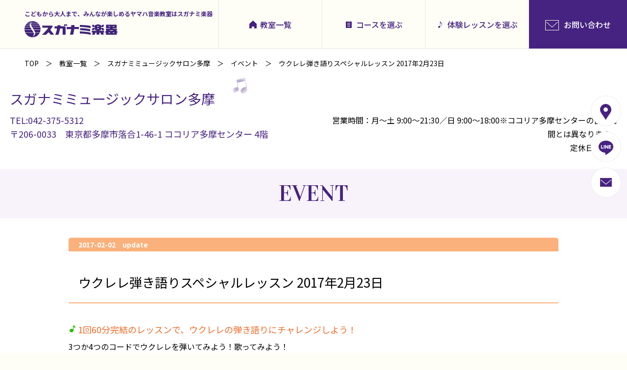

--- FILE ---
content_type: text/html; charset=UTF-8
request_url: https://www.suganami.com/event/133420
body_size: 12211
content:
<!doctype html>
<html lang="ja">
<head>
<meta charset="utf-8">
<meta name="format-detection" content="telephone=no">
<link rel="icon" href="https://www.suganami.com/suganami_wp/wp-content/themes/suganami2018/school/img/favicon.ico" type="image/x-icon">
<link rel="apple-touch-icon" href="https://www.suganami.com/suganami_wp/wp-content/themes/suganami2018/school/img/apple-touch-icon.png" sizes="180x180">
<script>
var ua = navigator.userAgent;
if((ua.indexOf('android') > -1 && ua.indexOf('mobile') == -1) || ua.indexOf('iPad') > -1){
	document.write('<meta name="viewport" content="width=1320px">');
}else if(ua.indexOf('iPhone') > -1 || ua.indexOf('iPod') > -1 || ua.indexOf('Android') > -1){
	document.write('<meta name="viewport" content="width=device-width, user-scalable=no">');
}
</script>
<!-- CSS -->
<link rel="stylesheet" type="text/css" href="https://www.suganami.com/suganami_wp/wp-content/themes/suganami2018/css/reset.css">
<link rel="stylesheet" type="text/css" href="https://www.suganami.com/suganami_wp/wp-content/themes/suganami2018/style.css">
<link rel="stylesheet" type="text/css" href="https://www.suganami.com/suganami_wp/wp-content/themes/suganami2018/css/slick.css">
<link rel="stylesheet" type="text/css" href="https://www.suganami.com/suganami_wp/wp-content/themes/suganami2018/css/slick-theme.css">
<link rel="stylesheet" type="text/css" href="https://www.suganami.com/suganami_wp/wp-content/themes/suganami2018/css/lower_base.css">
<link rel="stylesheet" type="text/css" href="https://www.suganami.com/suganami_wp/wp-content/themes/suganami2018/css/sp/lower_common.css" media="screen and (max-width: 768px)">

<link rel="stylesheet" type="text/css" href="https://www.suganami.com/suganami_wp/wp-content/themes/suganami2018/css/common.css">
<link rel="stylesheet" type="text/css" href="https://www.suganami.com/suganami_wp/wp-content/themes/suganami2018/css/sp/common.css" media="screen and (max-width: 768px)">
<link rel="stylesheet" type="text/css" href="https://www.suganami.com/suganami_wp/wp-content/themes/suganami2018/school/css/common.css">
<link rel="stylesheet" type="text/css" href="https://www.suganami.com/suganami_wp/wp-content/themes/suganami2018/school/css/sp/common.css" media="screen and (max-width: 768px)">
<!--個別-->
<link rel="stylesheet" type="text/css" href="https://www.suganami.com/suganami_wp/wp-content/themes/suganami2018/school/css/event.css">
<link rel="stylesheet" type="text/css" href="https://www.suganami.com/suganami_wp/wp-content/themes/suganami2018/school/css/sp/event.css" media="screen and (max-width: 768px)">
<!--/個別-->
<!-- JS -->
<script type="text/javascript" src="https://www.suganami.com/suganami_wp/wp-content/themes/suganami2018/js/jquery-1.11.0.min.js"></script>
<script type="text/javascript" src="https://www.suganami.com/suganami_wp/wp-content/themes/suganami2018/js/slick.js"></script>
<script type="text/javascript" src="https://www.suganami.com/suganami_wp/wp-content/themes/suganami2018/js/jquery.tile.js"></script>
<script type="text/javascript" src="https://www.suganami.com/suganami_wp/wp-content/themes/suganami2018/js/common.js"></script>
<script type="text/javascript" src="https://www.suganami.com/suganami_wp/wp-content/themes/suganami2018/school/js/common.js"></script>
<script type="text/javascript" src="https://www.suganami.com/suganami_wp/wp-content/themes/suganami2018/school/js/search_lesson_v3.js"></script>
<!--個別-->
<!--/個別-->
<!--[if lt IE 9]><script src="https://www.suganami.com/suganami_wp/wp-content/themes/suganami2018/js/html5shiv.js"></script><![endif]-->

<!-- 20190524 CF7のコンバージョン -->
<script type="text/javascript">
document.addEventListener( 'wpcf7mailsent', function( event ) {
ga( 'send', 'event', 'Contact Form', 'Submit' );
}, false );
</script>
<script>
jQuery(document).ready(function () {
jQuery.post('https://www.suganami.com?ga_action=googleanalytics_get_script', {action: 'googleanalytics_get_script'}, function(response) {
var F = new Function ( response );
return( F() );
});
});
</script>
<!-- /20190524 CF7のコンバージョン -->

<!-- Global site tag (gtag.js) - Google Analytics -->
<script async src="https://www.googletagmanager.com/gtag/js?id=UA-3010849-3"></script>
<script>
window.dataLayer = window.dataLayer || [];
function gtag(){dataLayer.push(arguments);}
gtag('js', new Date());

gtag('config', 'UA-3010849-3');
</script>

<!-- Google Tag Manager -->
<script>(function(w,d,s,l,i){w[l]=w[l]||[];w[l].push({'gtm.start':
new Date().getTime(),event:'gtm.js'});var f=d.getElementsByTagName(s)[0],
j=d.createElement(s),dl=l!='dataLayer'?'&l='+l:'';j.async=true;j.src=
'https://www.googletagmanager.com/gtm.js?id='+i+dl;f.parentNode.insertBefore(j,f);
})(window,document,'script','dataLayer','GTM-MF98X49');</script>
<!-- End Google Tag Manager -->
<title>ウクレレ弾き語りスペシャルレッスン 2017年2月23日 | スガナミミュージックサロン多摩 | スガナミ楽器</title>
<meta name='robots' content='max-image-preview:large' />

<!-- All In One SEO Pack 3.7.1[4774,4824] -->
<script type="application/ld+json" class="aioseop-schema">{}</script>
<link rel="canonical" href="https://www.suganami.com/event/133420" />
<!-- All In One SEO Pack -->
<link rel='dns-prefetch' href='//s.w.org' />
<link rel='stylesheet' id='sbi_styles-css'  href='https://www.suganami.com/suganami_wp/wp-content/plugins/instagram-feed/css/sbi-styles.min.css?ver=6.7.1' type='text/css' media='all' />
<style id='global-styles-inline-css' type='text/css'>
body{--wp--preset--color--black: #000000;--wp--preset--color--cyan-bluish-gray: #abb8c3;--wp--preset--color--white: #ffffff;--wp--preset--color--pale-pink: #f78da7;--wp--preset--color--vivid-red: #cf2e2e;--wp--preset--color--luminous-vivid-orange: #ff6900;--wp--preset--color--luminous-vivid-amber: #fcb900;--wp--preset--color--light-green-cyan: #7bdcb5;--wp--preset--color--vivid-green-cyan: #00d084;--wp--preset--color--pale-cyan-blue: #8ed1fc;--wp--preset--color--vivid-cyan-blue: #0693e3;--wp--preset--color--vivid-purple: #9b51e0;--wp--preset--gradient--vivid-cyan-blue-to-vivid-purple: linear-gradient(135deg,rgba(6,147,227,1) 0%,rgb(155,81,224) 100%);--wp--preset--gradient--light-green-cyan-to-vivid-green-cyan: linear-gradient(135deg,rgb(122,220,180) 0%,rgb(0,208,130) 100%);--wp--preset--gradient--luminous-vivid-amber-to-luminous-vivid-orange: linear-gradient(135deg,rgba(252,185,0,1) 0%,rgba(255,105,0,1) 100%);--wp--preset--gradient--luminous-vivid-orange-to-vivid-red: linear-gradient(135deg,rgba(255,105,0,1) 0%,rgb(207,46,46) 100%);--wp--preset--gradient--very-light-gray-to-cyan-bluish-gray: linear-gradient(135deg,rgb(238,238,238) 0%,rgb(169,184,195) 100%);--wp--preset--gradient--cool-to-warm-spectrum: linear-gradient(135deg,rgb(74,234,220) 0%,rgb(151,120,209) 20%,rgb(207,42,186) 40%,rgb(238,44,130) 60%,rgb(251,105,98) 80%,rgb(254,248,76) 100%);--wp--preset--gradient--blush-light-purple: linear-gradient(135deg,rgb(255,206,236) 0%,rgb(152,150,240) 100%);--wp--preset--gradient--blush-bordeaux: linear-gradient(135deg,rgb(254,205,165) 0%,rgb(254,45,45) 50%,rgb(107,0,62) 100%);--wp--preset--gradient--luminous-dusk: linear-gradient(135deg,rgb(255,203,112) 0%,rgb(199,81,192) 50%,rgb(65,88,208) 100%);--wp--preset--gradient--pale-ocean: linear-gradient(135deg,rgb(255,245,203) 0%,rgb(182,227,212) 50%,rgb(51,167,181) 100%);--wp--preset--gradient--electric-grass: linear-gradient(135deg,rgb(202,248,128) 0%,rgb(113,206,126) 100%);--wp--preset--gradient--midnight: linear-gradient(135deg,rgb(2,3,129) 0%,rgb(40,116,252) 100%);--wp--preset--duotone--dark-grayscale: url('#wp-duotone-dark-grayscale');--wp--preset--duotone--grayscale: url('#wp-duotone-grayscale');--wp--preset--duotone--purple-yellow: url('#wp-duotone-purple-yellow');--wp--preset--duotone--blue-red: url('#wp-duotone-blue-red');--wp--preset--duotone--midnight: url('#wp-duotone-midnight');--wp--preset--duotone--magenta-yellow: url('#wp-duotone-magenta-yellow');--wp--preset--duotone--purple-green: url('#wp-duotone-purple-green');--wp--preset--duotone--blue-orange: url('#wp-duotone-blue-orange');--wp--preset--font-size--small: 13px;--wp--preset--font-size--medium: 20px;--wp--preset--font-size--large: 36px;--wp--preset--font-size--x-large: 42px;}.has-black-color{color: var(--wp--preset--color--black) !important;}.has-cyan-bluish-gray-color{color: var(--wp--preset--color--cyan-bluish-gray) !important;}.has-white-color{color: var(--wp--preset--color--white) !important;}.has-pale-pink-color{color: var(--wp--preset--color--pale-pink) !important;}.has-vivid-red-color{color: var(--wp--preset--color--vivid-red) !important;}.has-luminous-vivid-orange-color{color: var(--wp--preset--color--luminous-vivid-orange) !important;}.has-luminous-vivid-amber-color{color: var(--wp--preset--color--luminous-vivid-amber) !important;}.has-light-green-cyan-color{color: var(--wp--preset--color--light-green-cyan) !important;}.has-vivid-green-cyan-color{color: var(--wp--preset--color--vivid-green-cyan) !important;}.has-pale-cyan-blue-color{color: var(--wp--preset--color--pale-cyan-blue) !important;}.has-vivid-cyan-blue-color{color: var(--wp--preset--color--vivid-cyan-blue) !important;}.has-vivid-purple-color{color: var(--wp--preset--color--vivid-purple) !important;}.has-black-background-color{background-color: var(--wp--preset--color--black) !important;}.has-cyan-bluish-gray-background-color{background-color: var(--wp--preset--color--cyan-bluish-gray) !important;}.has-white-background-color{background-color: var(--wp--preset--color--white) !important;}.has-pale-pink-background-color{background-color: var(--wp--preset--color--pale-pink) !important;}.has-vivid-red-background-color{background-color: var(--wp--preset--color--vivid-red) !important;}.has-luminous-vivid-orange-background-color{background-color: var(--wp--preset--color--luminous-vivid-orange) !important;}.has-luminous-vivid-amber-background-color{background-color: var(--wp--preset--color--luminous-vivid-amber) !important;}.has-light-green-cyan-background-color{background-color: var(--wp--preset--color--light-green-cyan) !important;}.has-vivid-green-cyan-background-color{background-color: var(--wp--preset--color--vivid-green-cyan) !important;}.has-pale-cyan-blue-background-color{background-color: var(--wp--preset--color--pale-cyan-blue) !important;}.has-vivid-cyan-blue-background-color{background-color: var(--wp--preset--color--vivid-cyan-blue) !important;}.has-vivid-purple-background-color{background-color: var(--wp--preset--color--vivid-purple) !important;}.has-black-border-color{border-color: var(--wp--preset--color--black) !important;}.has-cyan-bluish-gray-border-color{border-color: var(--wp--preset--color--cyan-bluish-gray) !important;}.has-white-border-color{border-color: var(--wp--preset--color--white) !important;}.has-pale-pink-border-color{border-color: var(--wp--preset--color--pale-pink) !important;}.has-vivid-red-border-color{border-color: var(--wp--preset--color--vivid-red) !important;}.has-luminous-vivid-orange-border-color{border-color: var(--wp--preset--color--luminous-vivid-orange) !important;}.has-luminous-vivid-amber-border-color{border-color: var(--wp--preset--color--luminous-vivid-amber) !important;}.has-light-green-cyan-border-color{border-color: var(--wp--preset--color--light-green-cyan) !important;}.has-vivid-green-cyan-border-color{border-color: var(--wp--preset--color--vivid-green-cyan) !important;}.has-pale-cyan-blue-border-color{border-color: var(--wp--preset--color--pale-cyan-blue) !important;}.has-vivid-cyan-blue-border-color{border-color: var(--wp--preset--color--vivid-cyan-blue) !important;}.has-vivid-purple-border-color{border-color: var(--wp--preset--color--vivid-purple) !important;}.has-vivid-cyan-blue-to-vivid-purple-gradient-background{background: var(--wp--preset--gradient--vivid-cyan-blue-to-vivid-purple) !important;}.has-light-green-cyan-to-vivid-green-cyan-gradient-background{background: var(--wp--preset--gradient--light-green-cyan-to-vivid-green-cyan) !important;}.has-luminous-vivid-amber-to-luminous-vivid-orange-gradient-background{background: var(--wp--preset--gradient--luminous-vivid-amber-to-luminous-vivid-orange) !important;}.has-luminous-vivid-orange-to-vivid-red-gradient-background{background: var(--wp--preset--gradient--luminous-vivid-orange-to-vivid-red) !important;}.has-very-light-gray-to-cyan-bluish-gray-gradient-background{background: var(--wp--preset--gradient--very-light-gray-to-cyan-bluish-gray) !important;}.has-cool-to-warm-spectrum-gradient-background{background: var(--wp--preset--gradient--cool-to-warm-spectrum) !important;}.has-blush-light-purple-gradient-background{background: var(--wp--preset--gradient--blush-light-purple) !important;}.has-blush-bordeaux-gradient-background{background: var(--wp--preset--gradient--blush-bordeaux) !important;}.has-luminous-dusk-gradient-background{background: var(--wp--preset--gradient--luminous-dusk) !important;}.has-pale-ocean-gradient-background{background: var(--wp--preset--gradient--pale-ocean) !important;}.has-electric-grass-gradient-background{background: var(--wp--preset--gradient--electric-grass) !important;}.has-midnight-gradient-background{background: var(--wp--preset--gradient--midnight) !important;}.has-small-font-size{font-size: var(--wp--preset--font-size--small) !important;}.has-medium-font-size{font-size: var(--wp--preset--font-size--medium) !important;}.has-large-font-size{font-size: var(--wp--preset--font-size--large) !important;}.has-x-large-font-size{font-size: var(--wp--preset--font-size--x-large) !important;}
</style>
<link rel='stylesheet' id='contact-form-7-css'  href='https://www.suganami.com/suganami_wp/wp-content/plugins/contact-form-7/includes/css/styles.css?ver=5.6.3' type='text/css' media='all' />
<link rel='stylesheet' id='jquery-ui-css'  href='https://www.suganami.com/suganami_wp/wp-content/themes/suganami/css/jquery-ui.min.css?ver=5.9.7' type='text/css' media='all' />
<link rel='stylesheet' id='jquery-ui-structure-css'  href='https://www.suganami.com/suganami_wp/wp-content/themes/suganami/css/jquery-ui.structure.min.css?ver=5.9.7' type='text/css' media='all' />
<link rel='stylesheet' id='jquery-ui-theme-css'  href='https://www.suganami.com/suganami_wp/wp-content/themes/suganami/css/jquery-ui.theme.min.css?ver=5.9.7' type='text/css' media='all' />
<script type='text/javascript' src='https://www.suganami.com/suganami_wp/wp-includes/js/jquery/jquery.min.js?ver=3.6.0' id='jquery-core-js'></script>
<script type='text/javascript' src='https://www.suganami.com/suganami_wp/wp-includes/js/jquery/jquery-migrate.min.js?ver=3.3.2' id='jquery-migrate-js'></script>
<style>.simplemap img{max-width:none !important;padding:0 !important;margin:0 !important;}.staticmap,.staticmap img{max-width:100% !important;height:auto !important;}.simplemap .simplemap-content{display:none;}</style>
<script>var google_map_api_key = "AIzaSyAYOqfrzj-2cqC86kqRRP7PKBwVKOl6pk8";</script></head>
<body>
<!-- Google Tag Manager (noscript) -->
<noscript><iframe src="https://www.googletagmanager.com/ns.html?id=GTM-MF98X49"
height="0" width="0" style="display:none;visibility:hidden"></iframe></noscript>
<!-- End Google Tag Manager (noscript) -->
	
<div id="container">

<header>
	<div class="f_left">
		<h1>こどもから大人まで、みんなが楽しめるヤマハ音楽教室はスガナミ楽器</h1>
		<p class="logo"><a href="https://www.suganami.com/school/"><img src="https://www.suganami.com/suganami_wp/wp-content/themes/suganami2018/school/img/logo.png" height="33" alt="スガナミ楽器"></a></p>
	</div>
	<nav class="pcCont">
		<ul>
			<li class="list"><a href="https://www.suganami.com/place/category/school/">教室一覧</a></li>
			<li class="course"><a href="https://www.suganami.com/search_lesson">コースを選ぶ</a></li>
			<li class="lesson"><a href="https://www.suganami.com/school/trial_lesson/">体験レッスンを選ぶ</a></li>
			<li class="contact"><a href="https://www.suganami.com/school/contact/"><span>お問い合わせ</span></a></li>
		</ul>
	</nav>
	<span class="menuBtn spCont"><a href="#" onclick="return !!false;"><img src="https://www.suganami.com/suganami_wp/wp-content/themes/suganami2018/school/img/sp/menu.png" width="30" alt="MENU"></a></span>
</header>

<ul id="bread">
<li><a href="https://www.suganami.com/school/">TOP</a></li>
<li class="taxonomy place-type"><a href="https://www.suganami.com/place/category/school">教室一覧</a></li>
<li class="post post-place current-item"><a href="https://www.suganami.com/place/ms-tama">スガナミミュージックサロン多摩</a></li>
<li class="post post-event-archive"><a href="https://www.suganami.com/event?tmpl=school">イベント</a></li>
<li class="post post-event current-item">ウクレレ弾き語りスペシャルレッスン 2017年2月23日</li>
</ul>
<section class="main_contens" id="news_detail_wrap">
<section id="school_header">
	<div class="innerWrap">
		<div class="inner">
			<h2><span><a href="https://www.suganami.com/place/ms-tama">スガナミミュージックサロン多摩</a></span></h2>
			<ul class="btn">
				<li><a href="https://www.suganami.com/place/ms-tama/#access_map_area"><img src="https://www.suganami.com/suganami_wp/wp-content/themes/suganami2018/school/img/fix_btn_map.png" width="62" alt="アクセス"></a></li>
				<li><a href="https://line.me/R/ti/p/%40suganami17"><img src="https://www.suganami.com/suganami_wp/wp-content/themes/suganami2018/school/img/fix_btn_line.png" width="62" alt="LINE"></a></li>				<li><a href="https://www.suganami.com/school/contact?pid=1400"><img src="https://www.suganami.com/suganami_wp/wp-content/themes/suganami2018/school/img/fix_btn_mail.png" width="62" alt="問い合わせ"></a></li>
			</ul>
		</div>
		<div class="details">
			<address>
				<p class="tel"><a href="tel:042-375-5312">TEL:042-375-5312</a></p>
				<p>〒206-0033　東京都多摩市落合1-46-1 ココリア多摩センター 4階</p>
			</address>
			<div class="hours">
				<p>営業時間：月～土 9:00～21:30／日 9:00～18:00※ココリア多摩センターの営業時間とは異なります。</p>
				<p>定休日：祝日</p>
			</div>
		</div>
	</div>
	</section><!--/school_header-->		<h3 class="hd07 english">EVENT</h3>
	<article>
		<div class="w1000">
			<div class="ttl">
				<p class="update">2017-02-02　update</p>
				<h4>ウクレレ弾き語りスペシャルレッスン 2017年2月23日</h4>
			</div>

			<div class="news_reads entry2018">
<h5 class="icon_note color_orange h5_big">1回60分完結のレッスンで、ウクレレの弾き語りにチャレンジしよう！</h5>
<p>3つか4つのコードでウクレレを弾いてみよう！歌ってみよう！</p>
<p>ウクレレが初めての方、歌うことが初めての方、<span style="color: #ff9900;"><strong>大歓迎</strong></span>♪<br />1回で完結レッスンですので、お気軽にご参加ください。</p>
			</div>
				<div class="wrap01">
				<p class="img">
<img src="https://www.suganami.com/suganami_wp/wp-content/themes/suganami2018/img/noimage.png" alt="noimage" class="thumb noimage"/>				</p>
				<div class="f_left">
				<table class="table02">
					<tbody>
						<tr><th>日程</th><td>2017年2月23日(木)</td></tr>
						<tr><th>時間</th><td>19:00～（60分）</td></tr>
						<tr><th>場所</th><td>スガナミミュージックサロン多摩</td></tr>
				</tbody>
				</table>
				</div><!-- / .f_left -->
			</div>

			<div class="news_reads entry2018">
				<p><strong>石川 永世 講師</strong><br />担当コース（ヤマハ大人の音楽レッスン）：<a href="http://www.suganami.com/course/3896">ボーカル</a>、<a href="http://www.suganami.com/course/5019">ゴスペルコーラス</a></p>
<p><strong>19:00～（初級レベル）</strong><br /><strong>60分・1回完結　レッスン料</strong>：3,240円<br /><strong>曲目例</strong>：童謡（春が来た、春の小川など）・ポップス（ルージュの伝言、夢の中へなど）<br />※楽器をお持ちの方はご持参下さい。（お持ちで無い方はご相談下さい。）</p>
<p><a class="btn_type01" href="https://www.suganami.com/contact/school?pid=1400">》お問合せはこちら</a></p>
			</div>
			<p class="btn01"><a href="https://www.suganami.com/event?tmpl=school"><span>一覧へ戻る</span></a></p>
		</div>

	</article>

</section><!--/main_contens-->

<section id="puckup_bnr">
<div class="innerWrap">
	<ul>
		<li><a href="https://www.suganami.com/150th" target="_blank"><img width="500" height="272" src="https://www.suganami.com/suganami_wp/wp-content/uploads/2018/10/150banner.jpg" class="attachment-full size-full" alt="" /></a></li>
		<li><a href="/school/exam"><img width="500" height="272" src="https://www.suganami.com/suganami_wp/wp-content/uploads/2018/10/pickup_bnr07.jpg" class="attachment-full size-full" alt="" /></a></li>
		<li><a href="/school/studio"><img width="500" height="272" src="https://www.suganami.com/suganami_wp/wp-content/uploads/2018/10/pickup_bnr05-2_new20251226.jpg" class="attachment-full size-full" alt="" /></a></li>
		<li><a href="/recruit"><img width="500" height="272" src="https://www.suganami.com/suganami_wp/wp-content/uploads/2018/10/bnr_suganami_recruit.jpg" class="attachment-full size-full" alt="" /></a></li>
		<li><a href="/shop"><img width="500" height="272" src="https://www.suganami.com/suganami_wp/wp-content/uploads/2018/10/pickup_bnr08-1.jpg" class="attachment-full size-full" alt="" /></a></li>
		<li><a href="https://www.pianoseed.com/" target="_blank"><img width="500" height="272" src="https://www.suganami.com/suganami_wp/wp-content/uploads/2018/10/pickup_bnr02.jpg" class="attachment-full size-full" alt="" /></a></li>
		<li><a href="/"><img width="500" height="272" src="https://www.suganami.com/suganami_wp/wp-content/uploads/2018/10/pickup_bnr06.jpg" class="attachment-full size-full" alt="" /></a></li>
		<li><a href="https://www.suganami.com/rules"><img width="500" height="272" src="https://www.suganami.com/suganami_wp/wp-content/uploads/2018/10/rules.jpg" class="attachment-full size-full" alt="" /></a></li>
	</ul>
</div>
</section><!--/puckup_bnr-->
<p class="pageTop"><a href="#container"><img src="https://www.suganami.com/suganami_wp/wp-content/themes/suganami2018/school/img/pagetop.png" height="66" alt="↑"></a></p>
<footer>
	<div class="cassette01">
	<div class="innerWrap">
		<p class="logo"><a href="https://www.suganami.com/"><img src="https://www.suganami.com/suganami_wp/wp-content/themes/suganami2018/school/img/logo_f.png" height="30" alt="スガナミ楽器"></a></p>
		<div class="sns">
			<p class="hd">Follow us!</p>
			<ul>
				<li><a href="https://www.facebook.com/suganamigakki" target="_blank"><img src="https://www.suganami.com/suganami_wp/wp-content/themes/suganami2018/school/img/btn_fb_f.png" height="25" alt="Facebook"></a></li>
				<li><a href="https://twitter.com/SuganamiGakki" target="_blank"><img src="https://www.suganami.com/suganami_wp/wp-content/themes/suganami2018/school/img/btn_twitter_f.png" height="25" alt="Twitter"></a></li>
				<li><a href="https://www.instagram.com/suganami.gakki/" target="_blank"><img src="https://www.suganami.com/suganami_wp/wp-content/themes/suganami2018/school/img/btn_instagram_f.png" height="25" alt="Instagram"></a></li>
			</ul>
			<p class="txt">フォローをして<br>最新情報を<br class="spCont">GETしよう！</p>
		</div>
	</div>
	</div>
	<div class="cassette02">
	<div class="innerWrap">
		<div class="f_left">
			<dl>
				<dt>音楽教室</dt>
				<dd><a href="https://www.suganami.com/school/music_children/">こどもの音楽教室</a></dd>
				<dd><a href="https://www.suganami.com/school/music_adult/">大人の音楽教室</a></dd>
			</dl>
			<dl>
				<dt>英語教室</dt>
				<dd><a href="https://www.suganami.com/school/english_children/">こどもの英語教室</a></dd>
				<dd><a href="https://www.suganami.com/school/english_adult/">大人の英語教室</a></dd>
			</dl>
			<dl>
				<dt>カルチャー教室</dt>
				<dd><a href="https://www.suganami.com/school/culture_children/">こどものカルチャー教室</a></dd>
				<dd><a href="https://www.suganami.com/school/culture_adult/">大人のカルチャー教室</a></dd>
			</dl>
		</div>
		<div class="f_right">
			<ul>
				<li><a href="https://www.suganami.com/place/category/school/">教室一覧</a></li>
				<li><a href="https://www.suganami.com/search_lesson/">コースを選ぶ</a></li>
				<li><a href="https://www.suganami.com/school/trial_lesson/">体験レッスンを選ぶ</a></li>
			</ul>
			<ul>
				<li><a href="https://www.suganami.com/topics/category/school/">トピックス</a></li>
				<li><a href="https://www.suganami.com/event/category/school/">イベント情報</a></li>
				<li><a href="https://www.suganami.com/school/contact/">お問い合わせ</a></li>
			</ul>
			<ul class="sub">
				<li><a href="https://www.suganami.com/company/">会社概要</a></li>
				<li><a href="https://www.suganami.com/place">教室・店舗一覧</a></li>
				<li><a href="https://www.suganami.com/recruit/">採用情報</a></li>
				<li><a href="https://www.suganami.com/support/">地域の音楽活動支援</a></li>
				<li><a href="https://www.suganami.com/privacy/">プライバシーポリシー</a></li>
				<li><a href="https://www.suganami.com/rules">教室会則</a></li>
			</ul>
		</div>
	</div>
	</div>
	<p class="copyright">Copyright&copy; SUGANAMI Musical Instruments Co.,Ltd. <br class="spCont">All Rights Reserved.</p>
</footer>

</div><!-- /container -->

<div id="spMenuOverlay"></div>
<div id="spMenu">
	<div class="inner">
		<div class="top">
			<p class="logo"><a href="https://www.suganami.com"><img src="https://www.suganami.com/suganami_wp/wp-content/themes/suganami2018/school/img/logo.png" height="22" alt="スガナミ楽器"></a></p>
			<p class="close"><a href="#" onClick="return !!false;"><img src="https://www.suganami.com/suganami_wp/wp-content/themes/suganami2018/school/img/sp/close.png" height="26" alt="閉じる"></a></p>
		</div>
		<section id="main_menu">
			<div class="box music">
				<p class="ico"><img src="https://www.suganami.com/suganami_wp/wp-content/themes/suganami2018/school/img/ico_music.png" width="60" alt="音楽教室"></p>
				<p class="en">Music</p>
				<ul>
					<li><a href="https://www.suganami.com/school/music_children/">こどもの音楽教室</a></li>
					<li><a href="https://www.suganami.com/school/music_adult/">大人の音楽教室</a></li>
				</ul>
			</div>
			<div class="box english">
				<p class="ico"><img src="https://www.suganami.com/suganami_wp/wp-content/themes/suganami2018/school/img/ico_english.png" width="60" alt="英語教室"></p>
				<p class="en">English</p>
				<ul>
					<li><a href="https://www.suganami.com/school/english_children/">こどもの英語教室</a></li>
					<li><a href="https://www.suganami.com/school/english_adult/">大人の英語教室</a></li>
				</ul>
			</div>
			<div class="box culture">
				<p class="ico"><img src="https://www.suganami.com/suganami_wp/wp-content/themes/suganami2018/school/img/ico_culture.png" width="60" alt="音楽教室"></p>
				<p class="en">Culture</p>
				<ul>
					<li><a href="https://www.suganami.com/school/culture_children/">こどものカルチャー教室</a></li>
					<li><a href="https://www.suganami.com/school/culture_adult/">大人のカルチャー教室</a></li>
				</ul>
			</div>
		</section><!-- /main_menu -->
		<section id="sub_menu">
			<ul>
				<li><a href="https://www.suganami.com/place/category/school/"><img src="https://www.suganami.com/suganami_wp/wp-content/themes/suganami2018/school/img/sp/menu_ico01.png" width="20" alt="">教室一覧</a></li>
				<li><a href="https://www.suganami.com/school/contact/"><img src="https://www.suganami.com/suganami_wp/wp-content/themes/suganami2018/school/img/sp/menu_ico02.png" width="20" alt="">お問い合わせ</a></li>
				<li><a href="https://www.suganami.com/search_lesson/"><img src="https://www.suganami.com/suganami_wp/wp-content/themes/suganami2018/school/img/sp/menu_ico03.png" width="20" alt="">コースを選ぶ</a></li>
				<li><a href="https://www.suganami.com/topics/category/school/"><img src="https://www.suganami.com/suganami_wp/wp-content/themes/suganami2018/school/img/sp/menu_ico04.png" width="20" alt="">トピックス</a></li>
				<li><a href="https://www.suganami.com/school/trial_lesson/"><img src="https://www.suganami.com/suganami_wp/wp-content/themes/suganami2018/school/img/sp/menu_ico05.png" width="20" alt="">体験レッスンを選ぶ</a></li>
				<li><a href="https://www.suganami.com/event/category/school/"><img src="https://www.suganami.com/suganami_wp/wp-content/themes/suganami2018/school/img/sp/menu_ico06.png" width="20" alt="">イベント情報</a></li>
			</ul>
		</section><!-- /sub_menu -->
		<div class="sns">
			<p class="hd">Follow us!</p>
			<ul>
				<li><a href="https://www.facebook.com/suganamigakki" target="_blank"><img src="https://www.suganami.com/suganami_wp/wp-content/themes/suganami2018/school/img/btn_fb.png" height="40" alt="Facebook"></a></li>
				<li><a href="https://twitter.com/SuganamiGakki" target="_blank"><img src="https://www.suganami.com/suganami_wp/wp-content/themes/suganami2018/school/img/btn_twitter.png" height="40" alt="Twitter"></a></li>
				<li><a href="https://www.instagram.com/suganami.gakki/" target="_blank"><img src="https://www.suganami.com/suganami_wp/wp-content/themes/suganami2018/school/img/btn_instagram.png" height="40" alt="Instagram"></a></li>
			</ul>
			<p class="txt">フォローをして<br>最新情報をGETしよう！</p>
		</div><!-- /sns -->
		<ul class="bnr">
			<li><a href="https://www.suganami.com"><img src="https://www.suganami.com/suganami_wp/wp-content/themes/suganami2018/school/img/pickup_bnr06.jpg" width="339" alt=""></a></li>
			<li><a href="https://www.suganami.com/shop"><img src="https://www.suganami.com/suganami_wp/wp-content/themes/suganami2018/school/img/pickup_bnr08.jpg" width="339" alt=""></a></li>
			<li><a href="https://www.suganami.com/recruit"><img src="https://www.suganami.com/suganami_wp/wp-content/themes/suganami2018/recruit/img/pickup_bnr.jpg" width="339" alt="求人サイト"></a></li>
		</ul>
	</div>
</div>
<!-- Instagram Feed JS -->
<script type="text/javascript">
var sbiajaxurl = "https://www.suganami.com/suganami_wp/wp-admin/admin-ajax.php";
</script>
<script type="text/javascript">
document.addEventListener( 'wpcf7mailsent', function( event ) {
  ga( 'send', 'event', 'Contact Form', 'submit' );
}, false );
</script>
<script type="text/javascript"><!--
	jQuery(function( $ ){
		//20211216追加 フォームの完了ページを動的に
		var thanksurl = 'https://www.suganami.com/thanks/';
		if($('.wpcf7-form input[name=thankspage]').length > 0){
			var thanksurl = $('.wpcf7-form input[name=thankspage]').val();
		}
		document.addEventListener( 'wpcf7mailsent', function( event ) {
			location = thanksurl;
		}, false );


	});
-->


</script><script type='text/javascript' src='https://www.suganami.com/suganami_wp/wp-content/plugins/contact-form-7/includes/swv/js/index.js?ver=5.6.3' id='swv-js'></script>
<script type='text/javascript' id='contact-form-7-js-extra'>
/* <![CDATA[ */
var wpcf7 = {"api":{"root":"https:\/\/www.suganami.com\/wp-json\/","namespace":"contact-form-7\/v1"}};
/* ]]> */
</script>
<script type='text/javascript' src='https://www.suganami.com/suganami_wp/wp-content/plugins/contact-form-7/includes/js/index.js?ver=5.6.3' id='contact-form-7-js'></script>
<script type='text/javascript' id='wpcf7-ga-events-js-before'>
var cf7GASendActions = {"invalid":"true","spam":"true","mail_sent":"true","mail_failed":"true"}, cf7FormIDs = {"ID_1026890":"yaSya\u3068\u85e4\u4e95\u7a7a\u306e\u30d0\u30fc\u30b9\u30c7\u30fc\u30d0\u30c8\u30ebLIVE\u300eyaSya\u3068Sola\u300f","ID_1025058":"2026\u5e74 yaSya&\u85e4\u4e95\u7a7aLIVE","ID_1024595":"\u30b9\u30ac\u30ca\u30df\u697d\u5668\u5275\u696d150\u5468\u5e74\u796d \u30d4\u30a2\u30ce\u30b8\u30e3\u30c3\u30af \u4e00\u822c\u8ca9\u58f2\u304a\u7533\u3057\u8fbc\u307f","ID_1022972":"\u4f53\u9a13\u30ec\u30c3\u30b9\u30f3\u4e8b\u524d\u30a2\u30f3\u30b1\u30fc\u30c8(YML\u697d\u5668\u30fb\u6b4c)","ID_1022366":"\u4f53\u9a13\u30ec\u30c3\u30b9\u30f3\u4e8b\u524d\u30a2\u30f3\u30b1\u30fc\u30c8(\u30b9\u30ac\u30ca\u30df\u30aa\u30ea\u30b8\u30ca\u30eb\u30ec\u30c3\u30b9\u30f3)","ID_1022277":"\u6dfb\u7530\u307f\u3064\u3048\u30d4\u30a2\u30ce\u516c\u958b\u8b1b\u5ea7\u304a\u7533\u8fbc\u307f","ID_1021320":"\u4f53\u9a13\u30ec\u30c3\u30b9\u30f3\u4e8b\u524d\u30a2\u30f3\u30b1\u30fc\u30c8(YMS)","ID_1021307":"\u5927\u4eba\u5411\u3051\u6559\u5ba4 \u4f53\u9a13\u898b\u5b66_20251226\u30c6\u30b9\u30c8\u7248","ID_1021018":"\u30b9\u30ac\u30ca\u30df\u697d\u5668\u5275\u696d150\u5468\u5e74\u796d \u30d4\u30a2\u30ce\u30b8\u30e3\u30c3\u30af \u5148\u884c\u8ca9\u58f2\u304a\u7533\u3057\u8fbc\u307f","ID_1015030":"\u85e4\u4e95\u7a7aSPECIAL LIVE2026","ID_1012176":"\u30b9\u30ac\u30ca\u30df\u30df\u30e5\u30fc\u30b8\u30c3\u30af\u30a2\u30ab\u30c7\u30df\u30fc\u3000\u30a2\u30fc\u30c6\u30a3\u30b9\u30c8\u30b3\u30f3\u30b5\u30fc\u30c8vol.7","ID_1010211":"\u85e4\u4e95\u7a7a\u30a4\u30f3\u30b9\u30c8\u30a2LIVE","ID_991110":"\u30c6\u30b9\u30c8\u3010\u7b2c49\u56de\u30d4\u30c6\u30a3\u30ca\u30d4\u30a2\u30ce\u30b3\u30f3\u30da\u30c6\u30a3\u30b7\u30e7\u30f3\u3011\u5165\u8cde\u8005\u8a18\u5ff5\u30b3\u30f3\u30b5\u30fc\u30c8 \u53c2\u52a0\u304a\u7533\u8fbc\u307f\u30d5\u30a9\u30fc\u30e0_copy","ID_980302":"\u3010\u7b2c20\u56de\u660e\u77f3\u652f\u90e8\u4e3b\u50ac \u30d4\u30c6\u30a3\u30ca\u5165\u8cde\u8005\u8a18\u5ff5\u30b3\u30f3\u30b5\u30fc\u30c8\u3011\u66f2\u540d\u30fb\u30e1\u30c3\u30bb\u30fc\u30b8\u5165\u529b\u30d5\u30a9\u30fc\u30e0","ID_979998":"\u3010\u4e09\u8ed2\u8336\u5c4b\u30bb\u30f3\u30bf\u30fc\u3011\u304a\u3084\u3053\u3067\u305f\u3044\u3051\u3093\u304b\u3044\uff5e\u3077\u3063\u3077\u308b\u3068\u3042\u305d\u3046\u307c\u3046\u266a\uff5e","ID_979158":"\u3010\u7b2c49\u56de\u30d4\u30c6\u30a3\u30ca\u30d4\u30a2\u30ce\u30b3\u30f3\u30da\u30c6\u30a3\u30b7\u30e7\u30f3\u3011\u5165\u8cde\u8005\u8a18\u5ff5\u30b3\u30f3\u30b5\u30fc\u30c8 \u53c2\u52a0\u304a\u7533\u8fbc\u307f\u30d5\u30a9\u30fc\u30e0","ID_970606":"\u7c73\u6d25\u771f\u6d69\uff06\u5927\u7551\u8389\u7d17\u30d4\u30a2\u30ce\u30fb\u30a8\u30ec\u30af\u30c8\u30fc\u30f3\u30c7\u30e5\u30aa\u30b3\u30f3\u30b5\u30fc\u30c8","ID_961630":"\u30b9\u30ac\u30ca\u30df\u30df\u30e5\u30fc\u30b8\u30c3\u30af\u30a2\u30ab\u30c7\u30df\u30fc\u3000\u30a2\u30fc\u30c6\u30a3\u30b9\u30c8\u30b3\u30f3\u30b5\u30fc\u30c8vol.6","ID_957003":"\u795e\u4fdd\u5f70\uff06\u5bcc\u5ca1\u30e4\u30b9\u30e4\u3000SPECIAL LIVE","ID_910093":"ELECTONE SPECIAL CONCERT","ID_900774":"\u3010\u97f3\u697d\u5b66\u6821\u53d7\u9a13\u306e\u305f\u3081\u306e\u8a66\u6f14\u4f1a\u3011\u53c2\u52a0\u304a\u7533\u3057\u8fbc\u307f","ID_899539":"1\u6b73\uff5e4\u6b73\u306e\u304a\u3068\u3082\u3060\u3061\u306e\u305f\u3081\u306e \u3077\u3063\u3077\u308b\u3068\u6b4c\u304a\u3046\u30b3\u30f3\u30b5\u30fc\u30c8","ID_897527":"\u65b0\u6625\u304a\u5e74\u7389\u4f01\u753b\u30e4\u30de\u30cf3\u30f5\u6708\u30ec\u30c3\u30b9\u30f3\u304a\u7533\u3057\u8fbc\u307f","ID_887420":"\u30b9\u30ac\u30ca\u30df\u30df\u30e5\u30fc\u30b8\u30c3\u30af\u30a2\u30ab\u30c7\u30df\u30fc\u3000\u30a2\u30fc\u30c6\u30a3\u30b9\u30c8\u30b3\u30f3\u30b5\u30fc\u30c8\u7528","ID_887115":"MACHIDA DE NIGHT THIRD NIGHT","ID_882224":"\u3010\u30df\u30e5\u30fc\u30b8\u30c3\u30af\u30b5\u30ed\u30f3\u76ee\u9ed2\u3011JR\u76ee\u9ed2\u99c5\u5e83\u544a\u30ad\u30e3\u30f3\u30da\u30fc\u30f3","ID_872992":"2024\u5e74\u79cb\u306e3\u30ab\u6708\u30ec\u30c3\u30b9\u30f3\u304a\u7533\u3057\u8fbc\u307f","ID_861273":"Electone Live \u30b3\u30f3 \u30a2\u30cb\u30de","ID_855611":"\u3010\u30df\u30e5\u30fc\u30b8\u30c3\u30af\u30b5\u30ed\u30f3\u76ee\u9ed2\u3011\u5927\u4eba\u306e1\u66f2\u30c1\u30e3\u30ec\u30f3\u30b8\u30ec\u30c3\u30b9\u30f3\u304a\u7533\u3057\u8fbc\u307f","ID_855588":"\u3010\u30df\u30e5\u30fc\u30b8\u30c3\u30af\u30b5\u30ed\u30f3\u76ee\u9ed2\u3011\u5b50\u3069\u3082\u306e1\u66f2\u30c1\u30e3\u30ec\u30f3\u30b8\u30ec\u30c3\u30b9\u30f3\u304a\u7533\u3057\u8fbc\u307f","ID_848244":"\u3010\u63a1\u7528\u3011\u6c42\u4eba_\u30d1\u30fc\u30c8\u30a2\u30eb\u30d0\u30a4\u30c8\u7528_\u7d4c\u5802\u5e97","ID_843437":"MACHIDA DE NIGHT Vol.1","ID_830132":"\u7c73\u6d25\u771f\u6d69\uff06\u5c0f\u7027\u4fca\u6cbb\u30d4\u30a2\u30ce\u30c7\u30e5\u30aa\u30b3\u30f3\u30b5\u30fc\u30c8","ID_825837":"Electone Concert \u300cPlay on Passion\u300d","ID_818857":"\u97f3\u697d\u5b66\u6821\u53d7\u9a13\u4f01\u753b\u30b7\u30ea\u30fc\u30ba24\u590f-\u79cb","ID_805241":"Ensemble Ne-comedian \u30b3\u30f3\u30b5\u30fc\u30c8","ID_803694":"\u30b9\u30ac\u30ca\u30df\u30df\u30e5\u30fc\u30b8\u30c3\u30af\u30a2\u30ab\u30c7\u30df\u30fc\u3000\u30a2\u30fc\u30c6\u30a3\u30b9\u30c8\u30b3\u30f3\u30b5\u30fc\u30c8vol.3","ID_788446":"\u7b2c32\u56de\u97f3\u697d\u5b66\u6821\u53d7\u9a13\u306e\u305f\u3081\u306e\u8a66\u6f14\u4f1a\u89b3\u89a7\u7533\u3057\u8fbc\u307f","ID_788337":"0\uff5e4\u6b73\u5150\u306e\u304a\u5b50\u3055\u3093\uff06\u30d1\u30d1\u30de\u30de\u306e\u305f\u3081\u306e\u300cON\u80b2\u30b3\u30f3\u30b5\u30fc\u30c8\u300d","ID_785560":"2024\u5e74\u30e4\u30de\u30cf\u6625\u306e\u308f\u304f\u308f\u304f\u4f53\u9a13\u30c7\u30a4","ID_780890":"\u3010\u63a1\u7528\u3011\u6c42\u4eba_\u5f26\u697d\u5668\u8b1b\u5e2b\u7528","ID_769530":"\u7c73\u6d25 \u771f\u6d69\u30d4\u30a2\u30ce\u30fb\u30b3\u30f3\u30b5\u30fc\u30c8","ID_758714":"\u3010\u7b2c32\u56de\u97f3\u697d\u5b66\u6821\u53d7\u9a13\u306e\u305f\u3081\u306e\u8a66\u6f14\u4f1a\u3011\u53c2\u52a0\u304a\u7533\u3057\u8fbc\u307f","ID_755594":"\u3010\u63a1\u7528\u3011\u6c42\u4eba_\u30d1\u30fc\u30c8\u30a2\u30eb\u30d0\u30a4\u30c8\u7528_\u753a\u7530\u6559\u5ba4","ID_727414":"\u30b9\u30ac\u30ca\u30df\u30df\u30e5\u30fc\u30b8\u30c3\u30af\u30a2\u30ab\u30c7\u30df\u30fc\u5352\u696d\u751f\u306b\u3088\u308b\u30d5\u30ec\u30c3\u30b7\u30e5\u30b3\u30f3\u30b5\u30fc\u30c8 vol.10\u89b3\u89a7\u304a\u7533\u3057\u8fbc\u307f","ID_727325":"\u30b9\u30ac\u30ca\u30df\u30df\u30e5\u30fc\u30b8\u30c3\u30af\u30a2\u30ab\u30c7\u30df\u30fc\u5352\u696d\u751f\u306b\u3088\u308b\u30d5\u30ec\u30c3\u30b7\u30e5\u30b3\u30f3\u30b5\u30fc\u30c8\u51fa\u6f14\u8005\u304a\u7533\u3057\u8fbc\u307f","ID_724117":"\u3010\u63a1\u7528\u3011\u6c42\u4eba_\u753a\u7530\u5e97\u30d1\u30fc\u30c8\u30a2\u30eb\u30d0\u30a4\u30c8","ID_720290":"\u5c0f\u5b66\u751f\u304b\u3089\u306f\u3058\u3081\u308b\u30ae\u30bf\u30fc\u30fb\u30c9\u30e9\u30e0\u30fb\u30a6\u30af\u30ec\u30ec\u590f\u306e\u697d\u5668\u4f53\u9a13\u4f1a2023","ID_709283":"SUGANAMI ARTS Salon \u30d4\u30a2\u30ce\u7df4\u7fd2\u304a\u7533\u3057\u8fbc\u307f3","ID_703745":"\u3010\u63a1\u7528\u3011\u6c42\u4eba_2024\u30d4\u30a2\u30ce\u8b1b\u5e2b\u63a1\u7528\u304a\u554f\u3044\u5408\u308f\u305b","ID_696631":"\u5439\u594f\u697d\u90e8\u65b0\u5165\u90e8\u54e1\u7279\u5225\u30af\u30ea\u30cb\u30c3\u30af\u7ba1\u697d\u5668\u521d\u5fc3\u8005\u8b1b\u7fd2\u4f1a","ID_692213":"SUGANAMI ARTS Salon \u30d4\u30a2\u30ce\u7df4\u7fd2\u304a\u7533\u3057\u8fbc\u307f","ID_691840":"\u66f8\u7c4d\uff62\u8001\u5f8c\u3068\u30d4\u30a2\u30ce\uff63\u767a\u58f2\u8a18\u5ff5\u30a4\u30d9\u30f3\u30c8\u3000\u7a32\u57a3\u3048\u307f\u5b50\u00d7\u7c73\u6d25\u771f\u6d69 \u30c8\u30fc\u30af\u30b3\u30f3\u30b5\u30fc\u30c8","ID_690822":"\u30b9\u30ac\u30ca\u30df\u30df\u30e5\u30fc\u30b8\u30c3\u30af\u30a2\u30ab\u30c7\u30df\u30fc \u30a2\u30fc\u30c6\u30a3\u30b9\u30c8\u30b3\u30f3\u30b5\u30fc\u30c8","ID_689194":"\u7b2c47\u56de\u30d4\u30c6\u30a3\u30ca\u30fb\u30d4\u30a2\u30ce\u30b3\u30f3\u30da\u30c6\u30a3\u30b7\u30e7\u30f3 \u6b66\u7530\u4e00\u5f66 \u8ab2\u984c\u66f2\u30bb\u30df\u30ca\u30fc","ID_678438":"\u7ba1\u697d\u5668\u6c7a\u7b97\u30bb\u30fc\u30eb\u304a\u554f\u3044\u5408\u308f\u305b\u30d5\u30a9\u30fc\u30e0","ID_675799":"\u30b0\u30e9\u30f3\u30c9\u30d4\u30a2\u30ce\u30d5\u30a7\u30a2\u3054\u6765\u5e97\u4e88\u7d04\u30d5\u30a9\u30fc\u30e0","ID_674516":"\u9752\u67f3\u3044\u3065\u307f\u3053\u7279\u5225\u8b1b\u5ea7 \u5ba4\u5185\u697d\u516c\u958b\u30ec\u30c3\u30b9\u30f3\u30ec\u30af\u30c1\u30e3\u30fc\u30b3\u30f3\u30b5\u30fc\u30c8","ID_671319":"\u3010\u63a1\u7528\u3011\u6c42\u4eba_\u30d1\u30fc\u30c8\u30a2\u30eb\u30d0\u30a4\u30c8\u7528_\u7d4c\u5802\u6559\u5ba4","ID_661573":"\u5f26\u697d\u30a2\u30f3\u30b5\u30f3\u30d6\u30eb\u30fb\u30d4\u30a2\u30ce\u6f14\u594f\u306b\u3088\u308b\u30df\u30cb\u30b3\u30f3\u30b5\u30fc\u30c8\u304a\u7533\u3057\u8fbc\u307f","ID_659891":"\u30a8\u30ec\u30af\u30c8\u30fc\u30f3\u30de\u30e9\u30bd\u30f3\u30b3\u30f3\u30b5\u30fc\u30c8\u304a\u554f\u3044\u5408\u308f\u305b","ID_657295":"\u30a8\u30ec\u30af\u30c8\u30fc\u30f3\u30de\u30e9\u30bd\u30f3\u30b3\u30f3\u30b5\u30fc\u30c8\u53c2\u52a0\u304a\u7533\u8fbc\u307f","ID_651507":"\u3010\u677e\u7530\u660c\u30a2\u30ec\u30f3\u30b8\u6307\u5c0e\u6cd5\u30bb\u30df\u30ca\u30fc\u3011\u304a\u554f\u3044\u5408\u308f\u305b","ID_648204":"\u677e\u7530\u660c\u30a2\u30ec\u30f3\u30b8\u6307\u5c0e\u6cd5\u30bb\u30df\u30ca\u30fc","ID_627529":"\u3010\u7b2c26\u56de\u30b9\u30ac\u30ca\u30df\u30d4\u30a2\u30ce\u30b3\u30f3\u30af\u30fc\u30eb\u3011\u52d5\u753b\u63d0\u51fa","ID_626953":"\u30d4\u30a2\u30ce\u6f14\u594f\u7814\u7a76\u4f1a\u30aa\u30fc\u30c7\u30a3\u30b7\u30e7\u30f3\u53c2\u52a0\u304a\u7533\u3057\u8fbc\u307f","ID_619157":"\u97f3\u697d\u5b66\u6821\u5408\u683c\u8005\u306b\u3088\u308b\u30d5\u30ec\u30c3\u30b7\u30e5\u30b3\u30f3\u30b5\u30fc\u30c8\u304a\u7533\u3057\u8fbc\u307f","ID_597445":"\u3010\u6559\u5ba4\u3011\u30c8\u30c3\u30d7\u30da\u30fc\u30b8","ID_574084":"\u7b2c46\u56de\u30d4\u30c6\u30a3\u30ca\uff65\u30d4\u30a2\u30ce\u30b3\u30f3\u30da\u30c6\u30a3\u30b7\u30e7\u30f3\u8ab2\u984c\u66f2\u30ec\u30c3\u30b9\u30f3","ID_569695":"\u97f3\u697d\u5b66\u6821\u53d7\u9a13\u7121\u6599\u76f8\u8ac7\u4f1a2022\u30a4\u30d9\u30f3\u30c8\u304a\u7533\u3057\u8fbc\u307f","ID_569671":"\u30b9\u30ac\u30ca\u30df\u30df\u30e5\u30fc\u30b8\u30c3\u30af\u30a2\u30ab\u30c7\u30df\u30fc\u8cc7\u6599\u8acb\u6c42","ID_569045":"\u97f3\u697d\u5b66\u6821\u53d7\u9a13\u7121\u6599\u76f8\u8ac7\u4f1a","ID_568869":"\u3010\u6559\u5ba4\u751f\u5f92\u69d8\u5411\u3051\u3011\u3054\u8cfc\u5165\u76f8\u8ac7\u30e1\u30fc\u30eb","ID_555728":"\u3010\u63a1\u7528\u3011\u6c42\u4eba_copy","ID_549879":"\u3010\u63a1\u7528\u3011\u6c42\u4eba_\u30d1\u30fc\u30c8\u30a2\u30eb\u30d0\u30a4\u30c8\u7528_\u5175\u5eab","ID_548336":"\u304b\u306a\u304c\u308f\u97f3\u697d\u30b3\u30f3\u30af\u30fc\u30eb\u306e\u70ba\u306e\u30d4\u30a2\u30ce\u30a2\u30c9\u30d0\u30a4\u30b9\u30ec\u30c3\u30b9\u30f3","ID_539778":"\u2605\u30b5\u30f3\u30af\u30b9\u30da\u30fc\u30b8\u632f\u308a\u5206\u3051\u306e\u30c6\u30b9\u30c8\uff08\u516c\u958b\u5f8c\u6d88\u3059\uff09","ID_527647":"\u3010\u7b2c26\u56de\u30b9\u30ac\u30ca\u30df\u30d4\u30a2\u30ce\u30b3\u30f3\u30af\u30fc\u30eb\u3011\u672c\u9078\u53c2\u52a0\u304a\u7533\u3057\u8fbc\u307f","ID_527603":"\u3010\u7b2c26\u56de\u30b9\u30ac\u30ca\u30df\u30d4\u30a2\u30ce\u30b3\u30f3\u30af\u30fc\u30eb\u3011\u672c\u9078\u51fa\u5834\u8005\u9650\u5b9a\u30af\u30ea\u30cb\u30c3\u30af\u30ec\u30c3\u30b9\u30f3\u7533\u3057\u8fbc\u307f","ID_524428":"\u3010\u63a1\u7528\u3011\u6c42\u4eba_\u591a\u6469\u5e97\u30d1\u30fc\u30c8\u30a2\u30eb\u30d0\u30a4\u30c8","ID_513202":"\u30d7\u30ec\u30df\u30a2\u30e0\u30ec\u30c3\u30b9\u30f3VOL.2\u30a8\u30ea\u30c3\u30af\u30fb\u30df\u30e4\u30b7\u30ed\u6c0f","ID_512841":"\u3010\u7b2c26\u56de\u30b9\u30ac\u30ca\u30df\u30d4\u30a2\u30ce\u30b3\u30f3\u30af\u30fc\u30eb\u30112\u6b21\u4e88\u9078\u51fa\u5834\u8005\u9650\u5b9a\u30af\u30ea\u30cb\u30c3\u30af\u30ec\u30c3\u30b9\u30f3\u7533\u3057\u8fbc\u307f","ID_512797":"\u3010\u7b2c26\u56de\u30b9\u30ac\u30ca\u30df\u30d4\u30a2\u30ce\u30b3\u30f3\u30af\u30fc\u30eb\u30112\u6b21\u4e88\u9078\u53c2\u52a0\u304a\u7533\u3057\u8fbc\u307f","ID_489568":"\u3010\u63a1\u7528\u3011\u6c42\u4eba_2022\u30d4\u30a2\u30ce\u8b1b\u5e2b\u7528_\u30c6\u30b9\u30c8","ID_488583":"\u30d7\u30ec\u30df\u30a2\u30e0\u30ec\u30c3\u30b9\u30f3VOL.1\u30a8\u30ea\u30c3\u30af\u30fb\u30df\u30e4\u30b7\u30ed\u6c0f","ID_481348":"\u3010\u30b9\u30ac\u30ca\u30df\u30d4\u30a2\u30ce\u30b3\u30f3\u30af\u30fc\u30eb\u3011\u304a\u554f\u3044\u5408\u308f\u305b","ID_478881":"\u3010\u63a1\u7528\u3011\u6c42\u4eba_2025\u30d4\u30a2\u30ce\u8b1b\u5e2b\u7528","ID_278214":"\u7df4\u7fd2\u5ba4\u30ec\u30f3\u30bf\u30eb\u4e88\u7d04","ID_471889":"\u677e\u7530\u660c\u306e\u30dd\u30d4\u30e5\u30e9\u30fc\u30a2\u30ec\u30f3\u30b8\u8b1b\u5ea7_copy","ID_470498":"\u53d7\u9a13\u76f8\u8ac7\u4f1a2021\u590f\u7533\u3057\u8fbc\u307f\u30d5\u30a9\u30fc\u30e0","ID_470288":"\u677e\u7530\u660c\u306e\u30dd\u30d4\u30e5\u30e9\u30fc\u30a2\u30ec\u30f3\u30b8\u8b1b\u5ea7","ID_469819":"\u3010\u677e\u7530\u660c\u306e\u30dd\u30d4\u30e5\u30e9\u30fc\u30a2\u30ec\u30f3\u30b8\u8b1b\u5ea7\u3011\u304a\u554f\u3044\u5408\u308f\u305b","ID_454170":"\u30b9\u30ac\u30ca\u30df\u30d7\u30ec\u30df\u30a2\u30e0\u611f\u8b1d\u796d \u3054\u6765\u5e97\u4e88\u7d04\u30d5\u30a9\u30fc\u30e0","ID_428239":"2021_\u3010\u30b5\u30a6\u30f3\u30c9\u30d1\u30fc\u30af\u539a\u6728\u9650\u5b9a \u30aa\u30f3\u30e9\u30a4\u30f3\u30b3\u30fc\u30b9 \u3011\u304a\u7533\u3057\u8fbc\u307f","ID_403608":"\u3010\u6559\u5ba4\u3011\u30e4\u30de\u30cf\u97f3\u697d\u6559\u5ba4","ID_380615":"\u3010\u7b2c26\u56de\u30b9\u30ac\u30ca\u30df\u30d4\u30a2\u30ce\u30b3\u30f3\u30af\u30fc\u30eb\u3011\u53c2\u52a0\u304a\u7533\u3057\u8fbc\u307f","ID_380579":"\u3010\u6771\u4eac\u30fb\u795e\u5948\u5ddd\uff1a\u751f\u5f92\u69d8\u9650\u5b9a\u30aa\u30f3\u30e9\u30a4\u30f3\u30b3\u30fc\u30b9\u3011\u306e\u304a\u7533\u3057\u8fbc\u307f","ID_359368":"\u3010\u3054\u8cfc\u5165\u5e0c\u671b\u3011\u3054\u6ce8\u6587\u30fb\u304a\u7533\u3057\u8fbc\u307f","ID_359040":"\u3010\u7ba1\u697d\u5668\u5c02\u9580\u5e97 \u753a\u7530ANNEX\u3011\u7ba1\u697d\u5668\u304a\u5c4a\u3051\u30b5\u30fc\u30d3\u30b9","ID_335947":"\u30d6\u30e9\u30b9\u30fb\u30b8\u30e3\u30f3\u30dc\u30ea\u30fc\u306b\u95a2\u3059\u308b\u304a\u554f\u3044\u5408\u308f\u305b","ID_330502":"\u3010\u30d6\u30e9\u30b9\u30fb\u30b8\u30e3\u30f3\u30dc\u30ea\u30fcin\u307e\u3061\u3060\u3011\u30ad\u30e3\u30f3\u30bb\u30eb\u5f85\u3061","ID_314844":"\u3010\u30d6\u30e9\u30b9\u30fb\u30b8\u30e3\u30f3\u30dc\u30ea\u30fcin\u307e\u3061\u3060\u3011\u53c2\u52a0\u304a\u7533\u3057\u8fbc\u307f","ID_314534":"\u3010\u4e8b\u524d\u30a2\u30c9\u30d0\u30a4\u30b9\u4f1a\u3011\u53c2\u52a0\u304a\u7533\u3057\u8fbc\u307f","ID_314164":"\u3010\u97f3\u697d\u6559\u990a\u8b1b\u5ea7\u3011\u53c2\u52a0\u304a\u7533\u3057\u8fbc\u307f","ID_303626":"PTNA\u30b3\u30f3\u30da\u6771\u65e5\u672c\u5730\u533a\u672c\u9078\u7df4\u7fd2\u5ba4\u4e88\u7d04","ID_295552":"\u3010\u30a4\u30d9\u30f3\u30c8\u3011\u901a\u5e38","ID_193756":"\u30b9\u30ac\u30ca\u30df\u30b5\u30a6\u30f3\u30c9\u30d7\u30e9\u30f3\u30cb\u30f3\u30b0 \u9632\u97f3\u3054\u76f8\u8ac7\u30fb\u304a\u554f\u3044\u5408\u308f\u305b","ID_193744":"\u9632\u97f3\u306e\u3054\u76f8\u8ac7\u30fb\u304a\u554f\u3044\u5408\u308f\u305b","ID_1726":"\u9632\u97f3\u5ba4\uff08\u30a2\u30d3\u30c6\u30c3\u30af\u30b9\uff09\u79fb\u8a2d","ID_1704":"\u9632\u97f3\u5ba4\uff08\u30a2\u30d3\u30c6\u30c3\u30af\u30b9\uff09\u8cb7\u53d6","ID_1700":"\u30d4\u30a2\u30ce\u8cb7\u53d6","ID_1695":"\u30d4\u30a2\u30ce\u8abf\u5f8b\u30fb\u4fee\u7406","ID_1694":"\u3053\u3069\u3082\u5411\u3051\u6559\u5ba4 \u4f53\u9a13\u898b\u5b66","ID_1689":"\u5927\u4eba\u5411\u3051\u6559\u5ba4 \u4f53\u9a13\u898b\u5b66","ID_1688":"\u3053\u3069\u3082\u5411\u3051\u6559\u5ba4\u306b\u95a2\u3059\u308b\u304a\u554f\u3044\u5408\u308f\u305b","ID_1687":"\u697d\u5668\u5e97\u3078\u306e\u304a\u554f\u3044\u5408\u308f\u305b","ID_1678":"\u6559\u5ba4\u306b\u95a2\u3059\u308b\u304a\u554f\u3044\u5408\u308f\u305b","ID_1249":"\u5f53\u30b5\u30a4\u30c8\u3078\u95a2\u3059\u308b\u304a\u554f\u3044\u5408\u308f\u305b"};
</script>
<script type='text/javascript' src='https://www.suganami.com/suganami_wp/wp-content/plugins/cf7-google-analytics/js/cf7-google-analytics.min.js?ver=1.8.10' id='wpcf7-ga-events-js'></script>
<script type='text/javascript' src='https://www.suganami.com/suganami_wp/wp-includes/js/jquery/ui/core.min.js?ver=1.13.1' id='jquery-ui-core-js'></script>
<script type='text/javascript' src='https://www.suganami.com/suganami_wp/wp-includes/js/jquery/ui/datepicker.min.js?ver=1.13.1' id='jquery-ui-datepicker-js'></script>
<script type='text/javascript' id='jquery-ui-datepicker-js-after'>
jQuery(function(jQuery){jQuery.datepicker.setDefaults({"closeText":"\u9589\u3058\u308b","currentText":"\u4eca\u65e5","monthNames":["1\u6708","2\u6708","3\u6708","4\u6708","5\u6708","6\u6708","7\u6708","8\u6708","9\u6708","10\u6708","11\u6708","12\u6708"],"monthNamesShort":["1\u6708","2\u6708","3\u6708","4\u6708","5\u6708","6\u6708","7\u6708","8\u6708","9\u6708","10\u6708","11\u6708","12\u6708"],"nextText":"\u6b21","prevText":"\u524d","dayNames":["\u65e5\u66dc\u65e5","\u6708\u66dc\u65e5","\u706b\u66dc\u65e5","\u6c34\u66dc\u65e5","\u6728\u66dc\u65e5","\u91d1\u66dc\u65e5","\u571f\u66dc\u65e5"],"dayNamesShort":["\u65e5","\u6708","\u706b","\u6c34","\u6728","\u91d1","\u571f"],"dayNamesMin":["\u65e5","\u6708","\u706b","\u6c34","\u6728","\u91d1","\u571f"],"dateFormat":"yy\u5e74mm\u6708d\u65e5","firstDay":1,"isRTL":false});});
</script>

</body>
</html>


--- FILE ---
content_type: text/css
request_url: https://www.suganami.com/suganami_wp/wp-content/themes/suganami2018/school/css/common.css
body_size: 13559
content:
@charset "UTF-8";
body {
  font-size: 1.6rem;
  line-height: 2;
  font-weight: 400;
  background: #fefef6;
  padding-top: 100px;
}

.innerWrap {
  max-width: 1280px;
}

.w1680 {
  max-width: 1680px;
  margin: 0 auto;
  -webkit-box-sizing: border-box;
  box-sizing: border-box;
}

@media screen and (max-width: 1720px) {
  .w1680 {
    padding: 0 20px;
  }
}

@media screen and (max-width: 1320px) {
  .innerWrap {
    padding: 0 20px;
  }
}

/* ━━━━━━━━━━━━━━━━━━━━━━━━━━━━━━━━━━━━
　■header
━━━━━━━━━━━━━━━━━━━━━━━━━━━━━━━━━━━━ */
header {
  width: 100%;
  position: fixed;
  top: 0;
  left: 0;
  height: 100px;
  background: #fefef6;
  height: 1;
  -webkit-box-sizing: border-box;
  box-sizing: border-box;
  overflow: hidden;
  z-index: 100;
  border-bottom: 1px solid #e5e5e5;
}

header .f_left {
  width: calc(100% - 895px);
  height: 100px;
  float: left;
  margin-left: 50px;
  display: -webkit-box;
  display: -ms-flexbox;
  display: flex;
  -webkit-box-pack: center;
  -ms-flex-pack: center;
  justify-content: center;
  -webkit-box-orient: vertical;
  -webkit-box-direction: normal;
  -ms-flex-direction: column;
  flex-direction: column;
}

header .f_left h1 {
  font-weight: 700;
  font-size: 1.2rem;
  color: #462281;
  line-height: 1.4;
  margin: -5px 0 7px 0;
}

header nav {
  float: right;
}

header nav ul {
  display: -webkit-box;
  display: -ms-flexbox;
  display: flex;
  -webkit-box-align: center;
  -ms-flex-align: center;
  align-items: center;
}

header nav li {
  border-left: 1px solid #e5e5e5;
  text-align: center;
  line-height: 1.4;
}

header nav a {
  color: #462281;
  font-weight: 500;
  width: 210px;
  height: 100px;
  display: -webkit-box;
  display: -ms-flexbox;
  display: flex;
  -webkit-box-align: center;
  -ms-flex-align: center;
  align-items: center;
  -webkit-box-pack: center;
  -ms-flex-pack: center;
  justify-content: center;
  -webkit-box-sizing: border-box;
  box-sizing: border-box;
  -webkit-transition: all .3s;
  transition: all .3s;
  position: relative;
  overflow: hidden;
}

header nav a:before {
  content: "";
  display: inline-block;
  width: 15px;
  height: 30px;
  background: no-repeat left 7px;
  background-size: 15px auto;
  margin-right: 7px;
  vertical-align: middle;
}

header nav a:hover {
  opacity: 1;
  color: #fff;
}

header nav a:after {
  content: "";
  display: block;
  width: 100%;
  height: 100%;
  position: absolute;
  left: -100%;
  top: 0;
  -webkit-transition: all .3s;
  transition: all .3s;
  z-index: -1;
}

header nav a:hover:after {
  left: 0;
  background: #462281;
}

header nav .list a:before {
  background-image: url(../img/ico_list.png);
}

header nav .list a:hover:before {
  background-image: url(../img/ico_list_hv.png);
}

header nav .course a:before {
  background-image: url(../img/ico_course.png);
}

header nav .course a:hover:before {
  background-image: url(../img/ico_course_hv.png);
}

header nav .lesson a:before {
  background-image: url(../img/ico_lesson.png);
}

header nav .lesson a:hover:before {
  background-image: url(../img/ico_lesson_hv.png);
}

header nav .contact a {
  color: #fff;
  width: 200px;
  background: #462281;
}

header nav .contact a span {
  position: relative;
  z-index: 2;
}

header nav .contact a:before {
  background-image: url(../img/ico_mail.png);
  background-position: left 6px;
  background-size: 28px auto;
  width: 28px;
  margin-right: 10px;
}

header nav .contact a:hover {
  color: #462281;
}

header nav .contact a:hover:before {
  background-image: url(../img/ico_mail_hv.png);
  position: relative;
  z-index: 2;
}

header nav .contact a:hover:after {
  background: #fefef6;
  z-index: 1;
}

@media screen and (max-width: 1140px) {
  header .f_left {
    width: calc(100% - 740px);
    margin-left: 10px;
  }
  header .f_left img {
    width: auto;
    height: 28px;
  }
  header nav li a {
    width: 180px !important;
    padding: 5px;
  }
  header nav li a:before {
    margin-right: 3px !important;
  }
}

@media screen and (max-width: 950px) {
  header .f_left {
    width: calc(100% - 570px);
  }
  header nav li a {
    width: 137px !important;
    padding: 5px;
  }
  header nav li a:before {
    margin-right: 3px !important;
  }
}

/* ━━━━━━━━━━━━━━━━━━━━━━━━━━━━━━━━━━━━
　■puckup_bnr
━━━━━━━━━━━━━━━━━━━━━━━━━━━━━━━━━━━━ */
#puckup_bnr {
  border-top: 1px solid #d9d2df;
  line-height: 1;
  padding: 27px 0 5px;
  clear: both;
}

#puckup_bnr ul {
  margin: 0 -4px;
  overflow: hidden;
}

#puckup_bnr li {
  float: left;
  width: 20%;
  padding: 0 4px;
  margin-bottom: 12px;
  -webkit-box-sizing: border-box;
  box-sizing: border-box;
}

#puckup_bnr li img {
  width: 100%;
  height: auto;
}

/* ━━━━━━━━━━━━━━━━━━━━━━━━━━━━━━━━━━━━
　■footer
━━━━━━━━━━━━━━━━━━━━━━━━━━━━━━━━━━━━ */
footer {
  background: #462281;
  line-height: 1;
  color: #fff;
}

footer a {
  color: #fff;
}

footer .cassette01 {
  border-bottom: 1px solid #6e4ca6;
  padding: 18px 0 20px 0;
  overflow: hidden;
}

footer .cassette01 .logo {
  float: left;
  margin-top: 8px;
}

footer .cassette01 .sns {
  float: right;
  display: -webkit-box;
  display: -ms-flexbox;
  display: flex;
  -webkit-box-align: center;
  -ms-flex-align: center;
  align-items: center;
}

footer .cassette01 .sns .hd {
  font-family: 'Vidaloka', "Times New Roman", Times, serif;
  font-weight: 400;
  font-size: 1.9rem;
  padding-right: 20px;
}

footer .cassette01 .sns ul {
  overflow: hidden;
  padding-right: 15px;
}

footer .cassette01 .sns ul li {
  float: left;
  margin-right: 20px;
}

footer .cassette01 .sns .txt {
  font-size: 1.4rem;
  line-height: 1.57;
}

footer .cassette02 {
  padding: 40px 0;
  overflow: hidden;
}

footer .cassette02 .f_left {
  overflow: hidden;
  width: 49%;
  padding-top: 15px;
}

footer .cassette02 .f_left dl {
  float: left;
  width: 33.33%;
  padding-right: 4.3%;
  -webkit-box-sizing: border-box;
  box-sizing: border-box;
}

footer .cassette02 .f_left dt {
  border-bottom: 1px solid #6e4ca6;
  padding: 0 0 10px 5px;
  margin-bottom: 15px;
}

footer .cassette02 .f_left dd {
  font-size: 1.4rem;
  margin-bottom: 10px;
  width: auto;
  float: right;
}

footer .cassette02 .f_right {
  width: 51%;
  overflow: hidden;
}

footer .cassette02 .f_right ul {
  width: 29%;
  float: left;
  padding: 20px 10px 30px 4%;
  -webkit-box-sizing: border-box;
  box-sizing: border-box;
}

footer .cassette02 .f_right ul:nth-of-type(1) {
  width: 35%;
}

footer .cassette02 .f_right ul li {
  margin-bottom: 25px;
}

footer .cassette02 .f_right ul li:last-of-type {
  margin-bottom: 0;
}

footer .cassette02 .f_right .sub {
  width: 36%;
  font-size: 1.4rem;
  border-left: 1px solid #6e4ca6;
  padding-left: 7%;
}

footer .cassette02 .f_right .sub li {
  margin-bottom: 13px;
}

footer .copyright {
  font-family: 'Vidaloka', "Times New Roman", Times, serif;
  font-weight: 400;
  clear: both;
  font-size: 1.3rem;
  text-align: center;
  border-top: 1px solid #6e4ca6;
  padding: 25px 15px 30px;
}

.pageTop {
  position: fixed;
  z-index: 100;
  bottom: 30px;
  right: 50px;
}

@media screen and (max-width: 1080px) {
  footer .cassette02 .f_left dl {
    width: 30%;
  }
  footer .cassette02 .f_left dl:last-of-type {
    width: 40%;
  }
  footer .cassette02 .f_right ul {
    padding-left: 0;
  }
  footer .cassette02 .f_right ul li {
    margin-bottom: 20px;
  }
  footer .cassette02 .f_right .sub {
    padding-right: 0;
    padding-left: 20px;
  }
}

@media screen and (max-width: 950px) {
  footer .cassette02 .f_left {
    float: none;
    width: 100%;
    margin-bottom: 25px;
  }
  footer .cassette02 .f_left dl {
    width: 33.33% !important;
  }
  footer .cassette02 .f_left dl dd {
    width: 100%;
    text-align: right;
  }
  footer .cassette02 .f_right {
    float: none;
    width: 100%;
  }
  footer .cassette02 .f_right ul {
    width: 25% !important;
  }
  footer .cassette02 .f_right .sub {
    padding-left: 5%;
  }
}

/* ━━━━━━━━━━━━━━━━━━━━━━━━━━━━━━━━━━━━
　■main
━━━━━━━━━━━━━━━━━━━━━━━━━━━━━━━━━━━━ */
.main_contens {
  padding-bottom: 80px;
}

/*-------------------------
	bread
-------------------------*/
#bread {
  overflow: hidden;
  line-height: 1.3;
  padding: 20px 20px 20px 50px;
  background: #fff;
}

#bread li {
  float: left;
  font-size: 1.4rem;
}

#bread li:after {
  content: "＞";
  padding: 0 1em;
}

#bread li:last-of-type:after {
  content: none;
}

/*-------------------------
	hd
-------------------------*/
.hd01 {
  font-family: 'Vidaloka', "Times New Roman", Times, serif;
  font-weight: 400;
  text-align: center;
  font-size: 5rem;
  color: #462281;
  font-weight: 400;
  line-height: 1.5;
}

.hd01 span {
  font-family: 'Noto Sans JP', "Yu Gothic Medium", "游ゴシック Medium", YuGothic, "游ゴシック体", "ヒラギノ角ゴ Pro W3", "メイリオ", sans-serif;
  font-weight: 400;
  font-size: 1.6rem;
  display: block;
}

.hd02 {
  color: #462281;
  font-weight: 400;
  line-height: 1.3;
  font-size: 3.6rem;
  padding-bottom: 22px;
  border-bottom: 1px solid #462281;
  margin-bottom: 30px;
}

.hd02 span {
  display: block;
  font-size: 1.8rem;
  margin-bottom: 7px;
}

.hd02 .type02 {
  display: inline;
  font-size: 3.3rem;
}

.hd03 {
  color: #462281;
  line-height: 1.4;
  font-size: 1.8rem;
}

.hd04 {
  font-family: 'Vidaloka', "Times New Roman", Times, serif;
  font-weight: 400;
  text-align: center;
  font-size: 4.2rem;
  color: #462281;
  font-weight: 400;
  line-height: 1.5;
  margin-bottom: 30px;
}

.hd04 span {
  font-family: 'Noto Sans JP', "Yu Gothic Medium", "游ゴシック Medium", YuGothic, "游ゴシック体", "ヒラギノ角ゴ Pro W3", "メイリオ", sans-serif;
  font-weight: 400;
  font-size: 3.3rem;
}

.hd05 {
  font-family: 'Vidaloka', "Times New Roman", Times, serif;
  font-weight: 400;
  text-align: center;
  font-size: 5rem;
  color: #462281;
  font-weight: 400;
  line-height: 1.5;
}

.hd05 span {
  background: url(../img/ico01.png) no-repeat left bottom, url(../img/ico02.png) no-repeat right 20px top;
  background-size: 26px auto,30px auto;
  display: inline-block;
  padding: 17px 80px 12px 80px;
}

.hd06 {
  line-height: 1.4;
  padding: 40px 20px;
  text-align: center;
  font-size: 2.6rem;
  color: #462281;
  font-weight: 400;
}

.hd07 {
  line-height: 1.4;
  padding: 30px 20px;
  text-align: center;
  font-size: 2.8rem;
  background: #f8f2fa;
  font-weight: 400;
  color: #462281;
}

.hd07.english {
  font-family: 'Vidaloka', "Times New Roman", Times, serif;
  font-weight: 400;
  font-size: 4.6rem;
  padding: 18px 20px;
  margin-bottom: 40px;
}

.hd08 {
  font-size: 1.7rem;
  font-weight: 400;
  color: #ee6d2b;
  background: url(../img/ico_news02.png) no-repeat left top;
  background-size: 28px auto;
  padding: 4px 0 0 35px;
}

.hd09 {
  text-align: center;
  margin: 0 auto 10px;
  display: inline-block;
  color: #fff;
  background: #462281;
  font-size: 2.6rem;
  padding: 6px 43px;
  border-radius: 10px;
  font-weight: 500;
}

.hd09 .small {
  font-size: 1.6rem;
  margin-right: 15px;
}

.hd10 {
  background: #eddff3;
  text-align: center;
  font-size: 1.8rem;
  color: #462281;
  padding: 16px;
  margin-bottom: 20px;
  line-height: 1.4;
}

/*-------------------------
	btn
-------------------------*/
.btn01 {
  text-align: center;
  font-size: 1.8rem;
  line-height: 1.0;
  margin: 50px 0;
}

.btn01 a {
  display: inline-block;
  border: 2px solid #462281;
  background: #462281;
  color: #fff;
  position: relative;
  padding: 7px 10px 10px 10px;
  min-width: 136px;
  -webkit-box-sizing: border-box;
  box-sizing: border-box;
  -webkit-transition: all .3s;
  transition: all .3s;
  overflow: hidden;
  z-index: 2;
}

.btn01 a span {
  background: url(../img/ico_arrow01.png) no-repeat right center;
  background-size: 15px auto;
  padding: 0 30px 0 5px;
  display: inline-block;
  line-height: 1.3;
}

.btn01 a:hover {
  opacity: 1;
  color: #462281;
}

.btn01 a:hover span {
  background-image: url(../img/ico_arrow04.png);
}

.btn01 a:after {
  content: "";
  display: block;
  width: 100%;
  height: 100%;
  position: absolute;
  left: -100%;
  top: 0;
  -webkit-transition: all .3s;
  transition: all .3s;
  z-index: -1;
}

.btn01 a:hover:after {
  left: 0;
  background: #fff;
}

.btn01.anchor a span {
  background-image: url(../img/ico_arrow01_b.png);
}

.btn01.anchor a:hover span {
  background-image: url(../img/ico_arrow04_b.png);
}

/*-------------------------
	table
-------------------------*/
.table01 {
  width: 100%;
  border-top: 1px solid #d2d2d2;
  border-right: 1px solid #d2d2d2;
  -webkit-box-sizing: border-box;
  box-sizing: border-box;
}

.table01 th, .table01 td {
  border-bottom: 1px solid #d2d2d2;
  border-left: 1px solid #d2d2d2;
  padding: 6px 25px;
  -webkit-box-sizing: border-box;
  box-sizing: border-box;
}

.table01 th {
  min-width: 145px;
}

.table02 {
  width: 100%;
  border-top: 1px solid #d2d2d2;
  border-right: 1px solid #d2d2d2;
  -webkit-box-sizing: border-box;
  box-sizing: border-box;
}

.table02 th, .table02 td {
  border-bottom: 1px solid #d2d2d2;
  border-left: 1px solid #d2d2d2;
  padding: 10px 20px;
  font-size: 1.4rem;
  text-align: center;
  -webkit-box-sizing: border-box;
  box-sizing: border-box;
}

.table02 th {
  background: #eddff3;
}

.table02 td {
  background: #fff;
}

.table02 td .ico {
  background: #fba05c;
  display: inline-block;
  color: #fff;
  padding: 1px 10px;
  border-radius: 20px;
  margin-right: 15px;
  font-size: 1.2rem;
  min-width: 70px;
  text-align: center;
  -webkit-box-sizing: border-box;
  box-sizing: border-box;
}

/* ━━━━━━━━━━━━━━━━━━━━━━━━━━━━━━━━━━━━
　■pickup_slide_area
━━━━━━━━━━━━━━━━━━━━━━━━━━━━━━━━━━━━ */
#pickup_slide_area {
  clear: both;
  background: #fff;
  padding: 105px 0 92px 0;
}

#pickup_slide_area .hd01 {
  margin-bottom: 42px;
}

#pickup_slide_area ul {
  overflow: hidden;
  opacity: 0;
  -webkit-transition: opacity .3s linear;
  transition: opacity .3s linear;
}

#pickup_slide_area ul.slick-initialized {
  opacity: 1;
}

#pickup_slide_area li {
  float: left;
  width: 350px;
  border: 1px solid #a1a08d;
  margin: 0 7px;
}

#pickup_slide_area li a {
  display: block;
  height: 100%;
}

#pickup_slide_area li p, #pickup_slide_area li .txt {
  padding: 0 19px;
}

#pickup_slide_area li .img {
  width: 312px;
  height: 232px;
  overflow: hidden;
  position: relative;
  line-height: 1;
}

#pickup_slide_area li .img img {
  width: auto;
  height: auto;
  max-width: 100%;
  max-height: 100%;
  position: absolute;
  top: 50%;
  left: 50%;
  transform: translateY(-50%) translateX(-50%);
  -webkit-transform: translateY(-50%) translateX(-50%);
  background: #fff;
}

#pickup_slide_area li .label {
  line-height: 1;
  color: #fff;
  font-size: 1.8rem;
  margin: -18px 0 16px -19px;
  position: relative;
  z-index: 1;
}

#pickup_slide_area li .label span {
  text-align: center;
  display: inline-block;
  padding: 9px 0;
  width: 140px;
  background: #f5afb1;
}

#pickup_slide_area li .label span.adult {
  background: #70c791;
}

#pickup_slide_area li .ttl {
  font-weight: 700;
  line-height: 1.4;
  font-size: 2rem;
  margin-bottom: 11px;
}

#pickup_slide_area li .txt {
  line-height: 1.62;
  height: 105px;
  padding-bottom: 30px;
}

#pickup_slide_area li .school.yamaha {
  color: #5bc1e3;
}

#pickup_slide_area li .school.suganami {
  color: #6f4e9d;
}

#pickup_slide_area .slick-arrow {
  width: 60px;
  height: 300px;
  background-color: rgba(70, 34, 129, 0.6);
  z-index: 5;
  -webkit-transition: all 0.2s linear;
  transition: all 0.2s linear;
}

#pickup_slide_area .slick-arrow:before {
  content: "";
  background: no-repeat center center;
  background-size: 14px auto;
  width: 14px;
  height: 18px;
  display: inline-block;
  opacity: 1;
}

#pickup_slide_area .slick-arrow:hover {
  opacity: 0.9;
  -webkit-transition: all 0.2s linear;
  transition: all 0.2s linear;
}

#pickup_slide_area .slick-prev {
  left: 0;
}

#pickup_slide_area .slick-prev:before {
  background-image: url(../img/ico_arrow02.png);
  margin-left: -5px;
}

#pickup_slide_area .slick-next {
  right: 0;
}

#pickup_slide_area .slick-next:before {
  background-image: url(../img/ico_arrow03.png);
  margin-left: 5px;
}

/* ━━━━━━━━━━━━━━━━━━━━━━━━━━━━━━━━━━━━
　■other_area
━━━━━━━━━━━━━━━━━━━━━━━━━━━━━━━━━━━━ */
#other_area {
  clear: both;
  overflow: hidden;
  padding-top: 60px;
  padding-bottom: 60px;
}

#other_area .event_list_area {
  float: left;
  width: 47%;
}

#other_area .f_right {
  width: 47%;
}

#other_area .topics {
  overflow: hidden;
  margin-bottom: 26px;
}

#other_area .topics .hd01 {
  margin-bottom: 10px;
}

#other_area .topics ul {
  margin-bottom: 17px;
}

#other_area .topics li {
  border-bottom: 1px solid #dcdcdc;
}

#other_area .topics li a {
  display: block;
  padding: 15px 13px;
}

#other_area .topics li .day {
  line-height: 1;
  margin-bottom: 5px;
}

#other_area .topics li .txt {
  font-size: 1.8rem;
  line-height: 1.55;
}

#other_area .topics .btn01 {
  float: right;
}

#other_area .sns {
  text-align: center;
  clear: both;
}

#other_area .sns .hd01 {
  z-index: 1;
  position: relative;
}

#other_area .sns .inner {
  background: #fff;
  border: 1px solid #e7e3e0;
  position: relative;
  margin-top: -35px;
  padding: 45px 20px 60px;
  -webkit-box-sizing: border-box;
  box-sizing: border-box;
}

#other_area .sns .txt {
  font-size: 1.7rem;
  margin-bottom: 25px;
}

#other_area .sns ul {
  max-width: 480px;
  margin: 0 auto;
  display: -webkit-box;
  display: -ms-flexbox;
  display: flex;
  -webkit-box-pack: justify;
  -ms-flex-pack: justify;
  justify-content: space-between;
  -ms-flex-wrap: wrap;
  flex-wrap: wrap;
}

#other_area .sns li {
  border-bottom: 1px solid #dad3e6;
  line-height: 1;
  width: 43.75%;
}

#other_area .sns li a {
  display: block;
  padding: 14px 0;
  overflow: hidden;
  font-size: 2.8rem;
  color: #462281;
}

#other_area .sns li p {
  float: left;
}

#other_area .sns li img {
  width: auto;
  height: 45px;
}

#other_area .sns li p:nth-of-type(2) {
  padding: 11px 0 0 22px;
}

@media screen and (max-width: 1120px) {
  #other_area .event_list_area,
  #other_area .f_right {
    float: none;
    width: 100%;
    clear: both;
    overflow: hidden;
  }
  #other_area .event_list_area {
    margin-bottom: 90px;
  }
  #other_area .f_right .topics {
    width: 50%;
    float: left;
  }
  #other_area .f_right .sns {
    width: 45%;
    float: right;
    clear: none;
  }
}

@media screen and (max-width: 840px) {
  #other_area .f_right .topics, #other_area .f_right .sns {
    width: 100%;
    float: none;
  }
}

.event_list_area {
  clear: both;
}

.event_list_area .hd01 {
  margin-bottom: 5px;
}

.event_list_area ul {
  margin-bottom: 17px;
}

.event_list_area li {
  border-bottom: 1px solid #dcdcdc;
}

.event_list_area li a {
  overflow: hidden;
  display: block;
  padding: 20px 0;
}

.event_list_area li .img {
  float: left;
  width: 253px;
  height: 190px;
  position: relative;
}

.event_list_area li .img img {
  width: auto;
  height: auto;
  max-width: 100%;
  max-height: 100%;
  position: absolute;
  top: 50%;
  left: 50%;
  transform: translateY(-50%) translateX(-50%);
  -webkit-transform: translateY(-50%) translateX(-50%);
}

.event_list_area li .txt_area {
  padding-left: calc(253px + 5.8%);
}

.event_list_area li .day {
  line-height: 1.4;
  margin-bottom: 13px;
}

.event_list_area li .area {
  color: #fff;
  line-height: 1.4;
  margin-bottom: 12px;
}

.event_list_area li .area span {
  background: #a6937c;
  padding: 3px 10px;
  display: inline-block;
}

.event_list_area li .ttl {
  font-size: 2rem;
  line-height: 1.5;
  margin-bottom: 10px;
}

.event_list_area li .txt {
  font-size: 1.8rem;
  line-height: 1.55;
  position: relative;
  overflow: hidden;
  height: 4.7em;
  padding-right: 5px;
}

.event_list_area li .txt:before, .event_list_area li .txt:after {
  position: absolute;
  background: #fefef6;
}

.event_list_area li .txt:before {
  content: "...";
  bottom: 0;
  right: 0;
}

.event_list_area li .txt:after {
  content: "";
  width: 100%;
  height: 100%;
}

.event_list_area .btn01 {
  float: right;
}

/*-------------------------
	new_list_wrap
-------------------------*/
#new_list_wrap {
  overflow: hidden;
  padding-top: 40px;
  padding-bottom: 60px;
}

#new_list_wrap .event_list_area {
  clear: inherit;
  width: 46.8%;
  float: left;
}

#new_list_wrap .event_list_area:nth-of-type(2) {
  float: right;
}

#new_list_wrap .event_list_area .hd01 {
  font-size: 4rem;
}

#new_list_wrap .event_list_area .day {
  font-weight: 300;
  margin-bottom: 8px;
}

#new_list_wrap .event_list_area .txt {
  height: 3em;
  font-weight: 300;
}

@media screen and (max-width: 970px) {
  #new_list_wrap .event_list_area {
    float: none !important;
    width: 100%;
    margin-bottom: 100px;
  }
  #new_list_wrap .event_list_area:nth-of-type(2) {
    margin-bottom: 0;
  }
}

/* ━━━━━━━━━━━━━━━━━━━━━━━━━━━━━━━━━━━━
　■school_header
━━━━━━━━━━━━━━━━━━━━━━━━━━━━━━━━━━━━ */
#school_header {
  padding-bottom: 30px;
}

#school_header .inner {
  padding-top: 25px;
  position: relative;
}

#school_header .inner:before {
  content: "";
  display: inline-block;
  background: url(../img/ico01.png) no-repeat right top;
  background-size: 26px 62px;
  width: 26px;
  height: 62px;
  position: absolute;
  left: -58px;
  top: 100%;
}

#school_header h2 {
  font-weight: 400;
  font-size: 2.8rem;
  color: #462281;
  display: inline-block;
  line-height: 1.2;
  margin-bottom: 13px;
}

#school_header h2 span {
  background: url(../img/ico02.png) no-repeat right top;
  background-size: 30px 33px;
  padding: 27px 66px 0 0;
  display: inline-block;
}

#school_header h2 span a {
  color: #462281;
}

#school_header .btn {
  position: fixed;
  right: 12px;
  top: 195px;
  z-index: 10;
}

#school_header .btn li {
  margin-bottom: 10px;
}

#school_header .details {
  clear: both;
  overflow: hidden;
  line-height: 1.75;
}

#school_header .details address {
  color: #462281;
  font-size: 1.8rem;
  line-height: 1.6;
  margin-bottom: 5px;
  float: left;
  max-width: 48%;
}

#school_header .details address a {
  color: #462281;
}

#school_header .details .hours {
  float: right;
  text-align: right;
  max-width: 48%;
}

#school_header .intro {
  margin-top: 13px;
  display: -webkit-box;
  display: -ms-flexbox;
  display: flex;
  -webkit-box-pack: justify;
  -ms-flex-pack: justify;
  justify-content: space-between;
  -webkit-box-align: center;
  -ms-flex-align: center;
  align-items: center;
  -ms-flex-wrap: wrap;
  flex-wrap: wrap;
  -webkit-box-orient: horizontal;
  -webkit-box-direction: reverse;
  -ms-flex-direction: row-reverse;
  flex-direction: row-reverse;
}

#school_header .intro .img_area {
  width: 500px;
  line-height: 1.0;
}

#school_header .intro .img_area img {
  width: 100%;
  height: auto;
  position: absolute;
  top: 50%;
  left: 50%;
  transform: translateY(-50%) translateX(-50%);
  -webkit-transform: translateY(-50%) translateX(-50%);
}

#school_header .intro .img_area .img {
  margin-bottom: 15px;
  position: relative;
  padding-top: 75%;
  -webkit-box-sizing: border-box;
  box-sizing: border-box;
}

#school_header .intro .img_area .img img {
  border-radius: 10px;
}

#school_header .intro .img_area .thumb {
  overflow: hidden;
  float: right;
}

#school_header .intro .img_area .thumb li {
  float: left;
  margin: 0 5px 5px 0;
  width: 100px;
  height: 75px;
  position: relative;
}

#school_header .intro .img_area .thumb li:nth-of-type(5n) {
  margin-right: 0;
}

#school_header .intro .img_area .thumb li:after {
  content: "";
  width: 100%;
  height: 100%;
  display: block;
  position: absolute;
  left: 0;
  top: 0;
  background: rgba(0, 0, 0, 0.7);
  -webkit-transition: all 0.2s linear;
  transition: all 0.2s linear;
  z-index: 1;
}

#school_header .intro .img_area .thumb li:hover {
  cursor: pointer;
}

#school_header .intro .img_area .thumb li:hover:after {
  background: none;
}

#school_header .intro .img_area .thumb .active:after {
  background: none;
}

#school_header .intro .txt {
  width: calc(100% - 545px);
  margin: 0;
}

#school_header .intro .txt p {
  margin-bottom: 20px;
}

#school_header .intro .txt p:last-of-type {
  margin-bottom: 0;
}

@media screen and (max-width: 850px) {
  #school_header .intro .img_area {
    width: 400px;
  }
  #school_header .intro .txt {
    width: calc(100% - 420px);
  }
}

/* ━━━━━━━━━━━━━━━━━━━━━━━━━━━━━━━━━━━━
　■form
━━━━━━━━━━━━━━━━━━━━━━━━━━━━━━━━━━━━ */
form button, form select {
  font-family: 'Noto Sans JP', "Yu Gothic Medium", "游ゴシック Medium", YuGothic, "游ゴシック体", "ヒラギノ角ゴ Pro W3", "メイリオ", sans-serif;
  font-weight: 400;
  -webkit-appearance: none;
  -moz-appearance: none;
  appearance: none;
  -webkit-box-shadow: none;
  box-shadow: none;
  border: none;
  cursor: pointer;
}

form select {
  border: 1px solid #dbd9d9;
  border-radius: 5px;
  width: 100%;
  padding: 9px 25px 9px 20px;
  background: url(../img/ico_arrow08.png) no-repeat 95% center #fff;
  background-size: 11px auto;
}

form select::-ms-expand {
  display: none;
}

form label {
  cursor: pointer;
}

/* ━━━━━━━━━━━━━━━━━━━━━━━━━━━━━━━━━━━━
　■search_wrap
━━━━━━━━━━━━━━━━━━━━━━━━━━━━━━━━━━━━ */
.gm-style .gm-style-iw .info strong {
  font-weight: bold;
  display: block;
}

.gm-style .gm-style-iw .info strong {
  font-weight: bold;
}

.search_wrap .tab {
  overflow: hidden;
  line-height: 1;
  font-size: 0;
}

.search_wrap .tab li {
  text-align: center;
  display: inline-block;
  width: 280px;
  vertical-align: bottom;
}

.search_wrap .tab li span {
  display: block;
  padding: 17px 0;
  border-top-left-radius: 20px;
  border-top-right-radius: 20px;
  background: #fad7d8;
  vertical-align: bottom;
  cursor: pointer;
}

.search_wrap .tab li span:hover {
  opacity: 1;
}

.search_wrap .tab li.current span {
  padding: 28px 0;
}

.search_wrap .tab li.adult span {
  background: #c4e8cb;
}

.search_wrap .tab li.children span:hover,
.search_wrap .tab li.current.children span {
  background: #f5afb1;
}

.search_wrap .tab li.adult span:hover,
.search_wrap .tab li.current.adult span {
  background: #8ad297;
}

.search_wrap .content {
  border: 2px solid #f5afb1;
  background: #fdf7f7;
  -webkit-transition: all 0.5s linear;
  transition: all 0.5s linear;
  display: none;
}

.search_wrap .content.current {
  display: block;
  opacity: 1;
  -webkit-transition: all 0.5s linear;
  transition: all 0.5s linear;
}

.search_wrap .content .box {
  display: -webkit-box;
  display: -ms-flexbox;
  display: flex;
  -webkit-box-align: center;
  -ms-flex-align: center;
  align-items: center;
}

.search_wrap .content .main {
  border-right: 1px dotted #f6bbbd;
  width: 85.8%;
  padding: 30px 20px 30px 25px;
  -webkit-box-sizing: border-box;
  box-sizing: border-box;
  position: relative;
}

.search_wrap .content .main:after {
  content: "";
  display: block;
  width: 100%;
  height: 1px;
  border-bottom: 1px dotted #f6bbbd;
  position: absolute;
  left: 0;
  bottom: 50%;
}

.search_wrap .content ul {
  overflow: hidden;
}

.search_wrap .content ul li {
  float: left;
}

.search_wrap .content .select {
  width: 100%;
}

.search_wrap .content .select > li {
  width: 33.33%;
  padding-right: 25px;
  margin-bottom: 36px;
  -webkit-box-sizing: border-box;
  box-sizing: border-box;
}

.search_wrap .content .select > li.age {
  width: 20%;
}

.search_wrap .content .select > li.age, .search_wrap .content .select > li.lv1 {
  background: url(../img/ico_arrow06.png) no-repeat right 5px center;
  background-size: 10px auto;
}

.search_wrap .content .select > li.lv1, .search_wrap .content .select > li.lv2, .search_wrap .content .select > li.area {
  width: 26.5%;
}

.search_wrap .content .select > li.area {
  border-left: 1px dotted #7d7c7c;
  padding-left: 24px;
  padding-right: 0;
}

.search_wrap .content .select > li.type, .search_wrap .content .select > li.lv3 {
  margin-bottom: 0;
}

.search_wrap .content .select > li.type {
  clear: left;
}

.search_wrap .content .select > li li {
  margin-right: 23px;
}

.search_wrap .content .select > li li input {
  margin-right: 10px;
}

.search_wrap .content .btn {
  line-height: 1;
  width: 14.2%;
  padding: 0 10px;
  text-align: center;
  -webkit-box-sizing: border-box;
  box-sizing: border-box;
  display: -webkit-box;
  display: -ms-flexbox;
  display: flex;
  -webkit-box-pack: center;
  -ms-flex-pack: center;
  justify-content: center;
  -webkit-box-orient: vertical;
  -webkit-box-direction: normal;
  -ms-flex-direction: column;
  flex-direction: column;
}

.search_wrap .content .btn button {
  width: 120px;
  color: #fff;
  border-radius: 8px;
  padding: 11px 0 11px 15px;
  background: url(../img/ico_search.png) no-repeat 30px center #f5afb1;
  background-size: 15px auto;
  font-size: 1.6rem;
  -webkit-box-sizing: border-box;
  box-sizing: border-box;
  margin: 0 auto 7px;
}

.search_wrap .content .btn .clearbtn {
  font-size: 1.4rem;
  cursor: pointer;
  text-decoration: underline;
  margin-top: 10px;
}

.search_wrap .no_submit {
  background-color: #eee;
  cursor: default;
}

.search_wrap .btn .no_submit {
  background-color: #ccc !important;
}

.search_wrap .btn .no_submit:hover {
  opacity: 1;
}

.search_wrap #adult_content {
  border-color: #8ad297;
}

.search_wrap #adult_content .box {
  background-color: #e8f6eb;
}

.search_wrap #adult_content .main {
  border-color: #addfb6;
}

.search_wrap #adult_content .main:after {
  border-color: #addfb6;
}

.search_wrap #adult_content .select > li.lv1, .search_wrap #adult_content .select > li.lv2, .search_wrap #adult_content .select > li.area {
  width: 33.33%;
}

.search_wrap #adult_content .btn button {
  background-color: #8ad297;
}

.search_wrap #label {
  margin-top: 50px;
}

.search_wrap #label ul {
  overflow: hidden;
  margin-right: -13px;
}

.search_wrap #label li {
  float: left;
  line-height: 1;
  font-size: 1.9rem;
  margin: 0 13px 15px 0;
}

.search_wrap #label li span {
  background: url(../img/ico_m.png) no-repeat 10px center #fff;
  background-size: auto 23px;
  display: inline-block;
  height: 59px;
  padding: 18px 18px 0 38px;
  border: 1px solid #c69cdb;
  border-left: none;
  vertical-align: top;
  border-top-right-radius: 5px;
  border-bottom-right-radius: 5px;
  -webkit-box-sizing: border-box;
  box-sizing: border-box;
}

.search_wrap #label li:before {
  content: "";
  display: inline-block;
  height: 59px;
  width: 29px;
  background: url(../img/label_m.png) no-repeat left bottom;
  background-size: auto 60px;
}

.search_wrap #label li.mus span {
  background-size: auto 20px;
}

.search_wrap #label li.english span {
  border-color: #f19b5c;
  background-image: url(../img/ico_e.png);
}

.search_wrap #label li.english:before {
  background-image: url(../img/label_e.png);
}

.search_wrap #label li.culture span {
  border-color: #6bbbb8;
  background-image: url(../img/ico_c.png);
}

.search_wrap #label li.culture:before {
  background-image: url(../img/label_c.png);
}

.search_wrap .hiddenvalue {
  display: none;
}

@media screen and (max-width: 950px) {
  .search_wrap .content {
    /*.select > li{
				width: 50% !important;
				&:nth-of-type(2n){
					padding-left: 15px;
				}
				&:nth-of-type(2n+1){
					padding-right: 0;
				}
				&:nth-of-type(3){
					padding-left: 0;
					padding-right: 0;
					border: none;
				}
				&.radio{
					padding-left: 20px;
				}
			}
			*/
  }
  .search_wrap .content .box {
    display: block;
  }
  .search_wrap .content .main {
    width: 100%;
    padding-left: 20px;
    padding-right: 20px;
  }
  .search_wrap .content .btn {
    width: 100%;
    margin: -5px 0 20px;
  }
}

/* ━━━━━━━━━━━━━━━━━━━━━━━━━━━━━━━━━━━━
　■result_list
━━━━━━━━━━━━━━━━━━━━━━━━━━━━━━━━━━━━ */
#result_list {
  padding-top: 45px;
  margin-bottom: 75px;
}

#result_list .hd {
  line-height: 1.4;
  font-size: 2.6rem;
  font-weight: 400;
  margin-bottom: 29px;
  color: #462281;
  float: left;
}

#result_list .resultcount {
  margin-bottom: 3px;
}

#result_list .resultcount span {
  font-size: 2.4rem;
}

#result_list .list li {
  margin-bottom: 25px;
}

#result_list .list li .inner {
  overflow: hidden;
}

#result_list .list li a {
  display: block;
  border: 1px solid #d2d2d2;
  padding: 35px 50px 35px 0;
  background: url(../img/ico_arrow07.png) no-repeat right 15px bottom 15px #fff;
  -webkit-box-sizing: border-box;
  box-sizing: border-box;
}

#result_list .list li a:hover {
  border-color: #c69cdb;
  opacity: 1;
  -webkit-box-shadow: 10px 8px 0px 0px #e0dae3;
  box-shadow: 10px 8px 0px 0px #e0dae3;
}

#result_list .list li a:hover img {
  opacity: 1;
}

#result_list .list li .img {
  position: relative;
  width: 400px;
  height: 300px;
  left: -1px;
  float: left;
}

#result_list .list li .img img {
  position: absolute;
  top: 50%;
  left: 50%;
  transform: translateY(-50%) translateX(-50%);
  -webkit-transform: translateY(-50%) translateX(-50%);
  width: auto;
  height: auto;
  max-width: 100%;
  max-height: 100%;
}

#result_list .list li .ttl {
  background: #faf8fe;
  line-height: 1.4;
  font-size: 2.4rem;
  padding: 16px 10px;
  margin-bottom: 11px;
}

#result_list .list li .txt_area {
  float: right;
  width: calc(100% - 450px);
}

#result_list .list li .txt_area .school {
  margin-bottom: 10px;
  font-size: 2rem;
}

#result_list .list li .txt_area .school span {
  line-height: 1;
  color: #462281;
  font-size: 1.6rem;
  margin-right: 5px;
}

#result_list .list li .txt_area .school.yamaha span {
  color: #5bc1e3;
}

#result_list .list li .txt_area ul {
  line-height: 1.5;
  overflow: hidden;
  margin-bottom: 11px;
}

#result_list .list li .txt_area ul li {
  float: left;
  margin: 0 20px 5px 0;
  padding: 2px 0;
}

#result_list .list li .txt_area ul .cat {
  border: 1px solid #000;
  border-radius: 5px;
  padding: 1px 10px;
}

#result_list .list li .txt_area ul .type {
  background: no-repeat left center;
  background-size: auto 17px;
}

#result_list .list li .txt_area ul .beginner {
  background-image: url(../img/ico_beginner.png);
  padding-left: 15px;
}

#result_list .list li .txt_area ul .experience {
  background-image: url(../img/ico_experience.png);
  padding-left: 22px;
}

#result_list .list li .txt {
  position: relative;
  overflow: hidden;
  height: 8em;
}

#result_list .list li .txt:before, #result_list .list li .txt:after {
  position: absolute;
  background: #fff;
  padding-left: 7px;
}

#result_list .list li .txt:before {
  content: "...";
  bottom: 0;
  right: 0;
}

#result_list .list li .txt:after {
  content: "";
  width: 100%;
  height: 100%;
}

.result_pager {
  text-align: center;
  line-height: 1;
  font-size: 0;
}

.result_pager li {
  padding: 0 5px;
  font-size: 1.5rem;
  display: inline-block;
  vertical-align: middle;
}

.result_pager li a, .result_pager li span {
  width: 30px;
  height: 30px;
  padding-top: 6px;
  display: block;
  border-radius: 50%;
  background: #fff;
  border: 1px solid #797979;
  color: #462281 !important;
  -webkit-box-sizing: border-box;
  box-sizing: border-box;
  text-decoration: none !important;
}

.result_pager li span {
  border-color: #462281;
  background: #462281;
  color: #fff !important;
}

.result_pager li.back, .result_pager li.next {
  padding: 0 10px;
}

.result_pager li.back a, .result_pager li.next a {
  background: none;
  border: none;
  width: 13px;
  text-indent: -9999px;
  background: no-repeat left center;
  background-size: 13px auto;
}

.result_pager li.back.back a, .result_pager li.next.back a {
  background-image: url(../img/ico_arrow10.png);
}

.result_pager li.back.next a, .result_pager li.next.next a {
  background-image: url(../img/ico_arrow06.png);
}

.wp-pagenavi {
  text-align: center;
  line-height: 1;
}

.wp-pagenavi a, .wp-pagenavi span {
  margin: 0 5px;
  font-size: 1.5rem;
  vertical-align: middle;
  width: 30px;
  height: 30px;
  padding-top: 6px;
  border-radius: 50%;
  background: #fff;
  border: 1px solid #797979;
  color: #462281 !important;
  -webkit-box-sizing: border-box;
  box-sizing: border-box;
  display: inline-block;
  text-decoration: none;
}

.wp-pagenavi .current {
  border-color: #462281;
  background: #462281;
  color: #fff !important;
}

.wp-pagenavi .previouspostslink {
  margin: 0 10px;
  background: url(../img/ico_arrow10.png) no-repeat left center;
  background-size: 13px auto;
  border: none;
  width: 13px;
  text-indent: -9999px;
}

.wp-pagenavi .nextpostslink {
  margin: 0 10px;
  background: url(../img/ico_arrow06.png) no-repeat left center;
  background-size: 13px auto;
  border: none;
  width: 13px;
  text-indent: -9999px;
}

.anchor_searchbox {
  line-height: 1;
  text-align: center;
  position: fixed;
  bottom: 20px;
  left: 50%;
  margin-left: -195px;
}

.anchor_searchbox a {
  display: block;
  font-size: 2.1rem;
  color: #6f4e9d;
  border: 1px solid #6f4e9d;
  width: 390px;
  background: url(../img/ico_search03.png) no-repeat 103px center #fff;
  background-size: 22px auto;
  padding: 18px 0 18px 26px;
  border-radius: 50px;
  -webkit-box-sizing: border-box;
  box-sizing: border-box;
  -webkit-box-shadow: 2px 2px 0px 1px rgba(223, 216, 234, 0.8);
  box-shadow: 2px 2px 0px 1px rgba(223, 216, 234, 0.8);
}

/* ━━━━━━━━━━━━━━━━━━━━━━━━━━━━━━━━━━━━
　■column_area
━━━━━━━━━━━━━━━━━━━━━━━━━━━━━━━━━━━━ */
.main_contens.list_page #column_area .hd05 {
  margin-bottom: 55px;
}

#column_area {
  padding: 60px 0 135px 0;
  margin-bottom: -80px;
  background: url(../img/bg_column_end.png) no-repeat center bottom 62px #fff;
}

#column_area .wrap {
  background: url(../img/bg_column.png) repeat-y center top;
}

#column_area .hd05 {
  margin-bottom: 5px;
}

#column_area li {
  margin-bottom: 60px;
}

#column_area li a {
  display: block;
  overflow: hidden;
}

#column_area li a:hover {
  opacity: 1;
}

#column_area li a:hover .img {
  background: #462281;
}

#column_area li a:hover .img img {
  opacity: 0.3;
}

#column_area li a:hover .img:after {
  content: "more";
  font-size: 5.3rem;
  display: block;
  color: #fff;
  width: 100%;
  height: 100%;
  text-align: center;
  position: absolute;
  top: 0;
  left: 0;
  z-index: 15;
  background: url(../img/ico_arrow09.png) no-repeat center 220px;
  padding-top: 130px;
  -webkit-box-sizing: border-box;
  box-sizing: border-box;
}

#column_area li a .img {
  float: left;
  width: 333px;
  height: 333px;
  border-radius: 50%;
  position: relative;
  overflow: hidden;
  line-height: 1;
  border: none;
  background: #f8f2fa;
  -webkit-box-sizing: border-box;
  box-sizing: border-box;
}

#column_area li a .img img {
  width: auto;
  height: auto;
  max-width: 100%;
  max-height: 100%;
  position: absolute;
  top: 50%;
  left: 50%;
  transform: translateY(-50%) translateX(-50%);
  -webkit-transform: translateY(-50%) translateX(-50%);
  -webkit-transition: all .3s;
  transition: all .3s;
}

#column_area li a .img img.noimage {
  width: 101%;
  height: auto;
}

#column_area li .txt_area {
  float: right;
  width: calc(100% - 368px);
  padding-top: 30px;
}

#column_area li .txt_area .ttl {
  line-height: 1.4;
  font-size: 3rem;
  padding-bottom: 25px;
  margin-bottom: 37px;
  border-bottom: 1px solid #5f3e95;
}

#column_area li .txt_area .day {
  line-height: 1;
  font-size: 1.5rem;
  color: #777;
  margin-bottom: 10px;
}

#column_area li .txt_area .txt {
  position: relative;
  overflow: hidden;
  height: 6.5em;
}

#column_area li .txt_area .txt:before, #column_area li .txt_area .txt:after {
  position: absolute;
  background: #fefef6;
}

#column_area li .txt_area .txt:before {
  content: "...";
  bottom: 0;
  right: 0;
  padding-left: 10px;
}

#column_area li .txt_area .txt:after {
  content: "";
  width: 100%;
  height: 100%;
}

#column_area li:nth-of-type(2n) .img {
  float: right;
}

#column_area li:nth-of-type(2n) .txt_area {
  float: left;
}

#column_area .btn01 a {
  width: 220px;
}

#column_area .btn01 a span {
  padding: 0 50px 0 15px;
}

/* ━━━━━━━━━━━━━━━━━━━━━━━━━━━━━━━━━━━━
　■access_map_area
━━━━━━━━━━━━━━━━━━━━━━━━━━━━━━━━━━━━ */
#access_map_area {
  padding-top: 55px;
  padding-bottom: 75px;
}

#access_map_area .hd01 {
  font-size: 4rem;
  margin-bottom: 23px;
}

#access_map_area .map_wrap {
  margin-bottom: 2px;
}

#access_map_area .map_wrap .simplemap-content {
  height: 380px !important;
}

#access_map_area .map_wrap iframe {
  width: 100%;
  height: 380px;
}

#access_map_area .txt {
  line-height: 1.62;
}

#access_map_area .txt p {
  margin-bottom: 15px;
}

#access_map_area .txt p:last-of-type {
  margin-bottom: 0;
}

/* ━━━━━━━━━━━━━━━━━━━━━━━━━━━━━━━━━━━━
　■teacher_slide_area
━━━━━━━━━━━━━━━━━━━━━━━━━━━━━━━━━━━━ */
#teacher_slide_area {
  clear: both;
  background: url(../img/bg02.png) repeat-x 80px center #fff;
  padding: 52px 0 40px 0;
}

#teacher_slide_area .hd {
  line-height: 1;
  text-align: center;
  font-size: 3rem;
  color: #462281;
  font-weight: 400;
  margin-bottom: 45px;
}

#teacher_slide_area ul {
  overflow: hidden;
  line-height: 1;
  margin-bottom: 30px;
  text-align: center;
  font-size: 0;
  opacity: 0;
  -webkit-transition: opacity .3s linear;
  transition: opacity .3s linear;
}

#teacher_slide_area ul.slick-initialized {
  opacity: 1;
}

#teacher_slide_area li {
  padding: 0 40px;
  font-size: 1.8rem;
  text-align: center;
  display: inline-block;
  width: auto !important;
  float: none !important;
}

#teacher_slide_area li a {
  display: block;
  height: 100%;
}

#teacher_slide_area li .img {
  width: 195px;
  height: 195px;
  overflow: hidden;
  position: relative;
  border-radius: 50%;
  background: #f8f2fa;
}

#teacher_slide_area li .img img {
  display: inline-block;
  width: auto;
  height: auto;
  max-width: 100%;
  max-height: 100%;
  position: absolute;
  top: 50%;
  left: 50%;
  transform: translateY(-50%) translateX(-50%);
  -webkit-transform: translateY(-50%) translateX(-50%);
}

#teacher_slide_area li .name {
  display: inline-block;
  padding: 10px 0;
}

#teacher_slide_area li a:hover .name {
  border-bottom: 1px solid #c69cdb;
}

#teacher_slide_area .slick-slide {
  float: none !important;
}

#teacher_slide_area .slick-disabled {
  display: none !important;
}

#teacher_slide_area .slick-arrow {
  width: 60px;
  height: 300px;
  background-color: rgba(70, 34, 129, 0.6);
  z-index: 5;
  -webkit-transition: all 0.2s linear;
  transition: all 0.2s linear;
}

#teacher_slide_area .slick-arrow:before {
  content: "";
  background: no-repeat center center;
  background-size: 14px auto;
  width: 14px;
  height: 18px;
  display: inline-block;
  opacity: 1;
}

#teacher_slide_area .slick-arrow:hover {
  opacity: 0.9;
  -webkit-transition: all 0.2s linear;
  transition: all 0.2s linear;
}

#teacher_slide_area .slick-prev {
  left: 0;
}

#teacher_slide_area .slick-prev:before {
  background-image: url(../img/ico_arrow02.png);
  margin-left: -5px;
}

#teacher_slide_area .slick-next {
  right: 0;
}

#teacher_slide_area .slick-next:before {
  background-image: url(../img/ico_arrow03.png);
  margin-left: 5px;
}

/* ━━━━━━━━━━━━━━━━━━━━━━━━━━━━━━━━━━━━
　■shop_pikcup_wrap
━━━━━━━━━━━━━━━━━━━━━━━━━━━━━━━━━━━━ */
#shop_pikcup_wrap {
  padding-top: 68px;
}

#shop_pikcup_wrap .block {
  margin-bottom: 80px;
}

#shop_pikcup_wrap .block:last-of-type {
  margin-bottom: 0;
}

#shop_pikcup_wrap .hd {
  line-height: 1.4;
  text-align: center;
  font-size: 3rem;
  color: #462281;
  font-weight: 400;
  margin-bottom: 50px;
}

#shop_pikcup_wrap .ico_info {
  overflow: hidden;
  margin-top: -35px;
  line-height: 1;
  float: right;
}

#shop_pikcup_wrap .ico_info li {
  float: left;
  margin-right: 20px;
}

#shop_pikcup_wrap .ico_info img {
  vertical-align: middle;
  margin-right: 5px;
}

#shop_pikcup_wrap .cassette {
  clear: both;
  display: -webkit-box;
  display: -ms-flexbox;
  display: flex;
  -ms-flex-wrap: wrap;
  flex-wrap: wrap;
  -webkit-box-pack: justify;
  -ms-flex-pack: justify;
  justify-content: space-between;
}

#shop_pikcup_wrap .cassette li {
  width: calc(50% - 6px);
  margin-bottom: 30px;
}

#shop_pikcup_wrap .cassette li a {
  display: block;
  height: 100%;
  background: url(../img/ico_arrow07.png) no-repeat right 8px bottom 8px #fff;
  background-size: 18px auto;
  padding: 20px 20px 35px 0;
  overflow: hidden;
  border: 1px solid #fff;
  -webkit-box-sizing: border-box;
  box-sizing: border-box;
}

#shop_pikcup_wrap .cassette li a:hover {
  border-color: #9f7dd8;
}

#shop_pikcup_wrap .cassette li .img {
  width: 50.3%;
  position: relative;
  float: left;
  left: -1px;
}

#shop_pikcup_wrap .cassette li .img:after {
  content: "";
  display: block;
  width: 100%;
  padding-top: 75%;
}

#shop_pikcup_wrap .cassette li .img img {
  width: auto;
  height: auto;
  max-width: 100%;
  max-height: 100%;
  position: absolute;
  top: 50%;
  left: 50%;
  transform: translateY(-50%) translateX(-50%);
  -webkit-transform: translateY(-50%) translateX(-50%);
}

#shop_pikcup_wrap .cassette li .txt_area {
  float: right;
  width: 46%;
}

#shop_pikcup_wrap .cassette li .txt_area .ttl {
  font-size: 2rem;
  line-height: 1.6;
  margin-bottom: 10px;
}

#shop_pikcup_wrap .cassette li .txt_area .ico {
  line-height: 1;
  font-size: 1.2rem;
  margin: 0 -1px 10px -1px;
}

#shop_pikcup_wrap .cassette li .txt_area .ico li {
  float: left;
  width: 94px;
  padding: 0 1px;
  margin-bottom: 7px;
  -webkit-box-sizing: border-box;
  box-sizing: border-box;
}

#shop_pikcup_wrap .cassette li .txt_area .ico li span {
  display: block;
  width: 100%;
  height: 26px;
  background: url(../img/ico_m.png) no-repeat 5px center;
  background-size: auto 16px;
  padding: 5px 0 0 24px;
  border: 1px solid #c69cdb;
  border-radius: 5px;
  -webkit-box-sizing: border-box;
  box-sizing: border-box;
}

#shop_pikcup_wrap .cassette li .txt_area .ico li.adul span {
  padding-left: 27px;
}

#shop_pikcup_wrap .cassette li .txt_area .ico li.eng span {
  background-image: url(../img/ico_e.png);
  border-color: #fba05c;
}

#shop_pikcup_wrap .cassette li .txt_area .ico li.cul span {
  background-image: url(../img/ico_c.png);
  background-size: auto 18px;
  border-color: #6bbbb8;
}

#shop_pikcup_wrap .cassette li .txt {
  clear: both;
  line-height: 1.62;
  position: relative;
  overflow: hidden;
  padding-right: 15px;
  height: 5em;
}

#shop_pikcup_wrap .cassette li .txt:before, #shop_pikcup_wrap .cassette li .txt:after {
  position: absolute;
  background: #fff;
}

#shop_pikcup_wrap .cassette li .txt:before {
  content: "...";
  bottom: 0;
  right: 0;
  padding-left: 3px;
}

#shop_pikcup_wrap .cassette li .txt:after {
  content: "";
  width: 100%;
  height: 100%;
}

@media screen and (max-width: 930px) {
  #shop_pikcup_wrap .cassette {
    display: block;
  }
  #shop_pikcup_wrap .cassette li {
    width: 100%;
  }
}

/* ━━━━━━━━━━━━━━━━━━━━━━━━━━━━━━━━━━━━
　■change_map_area
━━━━━━━━━━━━━━━━━━━━━━━━━━━━━━━━━━━━ */
#change_map_area {
  background: #fff;
  padding: 35px 0 55px 0;
  line-height: 1;
  margin-bottom: 40px;
}

#change_map_area .switch ul {
  overflow: hidden;
  font-size: 0;
  position: relative;
  z-index: 2;
}

#change_map_area .switch ul li {
  display: inline-block;
  vertical-align: bottom;
  background-color: #fff;
}

#change_map_area .switch ul li a {
  font-size: 2.2rem;
  background: url(../img/ico_arrow11.png) no-repeat 40px center #fff;
  border: 1px solid #dcdcdc;
  border-bottom: none;
  border-top-left-radius: 8px;
  border-top-right-radius: 8px;
  padding: 30px 30px 30px 60px;
  display: inline-block;
}

#change_map_area .switch ul li a.no_active {
  background-color: #dcdcdc;
  font-size: 2rem;
  color: #666;
  padding: 25px 50px 22px 60px;
}

#change_map_area .map_inner {
  padding: 45px 45px 20px 45px;
  border: 1px solid #dcdcdc;
  margin-top: -1px;
  position: relative;
  z-index: 1;
  margin-bottom: 20px;
}

#change_map_area #map {
  margin-bottom: 45px;
  width: 100%;
  height: 625px;
}

#change_map_area #map iframe {
  width: 100%;
  height: 625px;
}

#change_map_area .table_type02 {
  font-size: 0;
  width: 100%;
}

#change_map_area .table_type02 button {
  display: inline-block;
  line-height: 1;
  margin-bottom: 15px;
  -webkit-appearance: none;
  -moz-appearance: none;
  appearance: none;
  background: none;
  border: none;
  cursor: pointer;
  font-family: inherit;
  font-size: 1.6rem;
  text-decoration: underline;
  -webkit-transition: all 0.2s linear;
  transition: all 0.2s linear;
}

#change_map_area .table_type02 button:hover {
  opacity: 0.8;
  -webkit-transition: all 0.2s linear;
  transition: all 0.2s linear;
}

#change_map_area .table_type02 button.active {
  color: #462281;
  border-color: #462281;
}

#change_map_area .table_type02 th, #change_map_area .table_type02 td {
  padding-bottom: 15px;
}

#change_map_area .table_type02 th {
  width: 125px;
}

#change_map_area .table_type02 td button {
  padding: 0 8px;
  border-right: 1px solid #000;
}

#change_map_area .table_type02 td button:last-of-type {
  border: none;
}

/* ━━━━━━━━━━━━━━━━━━━━━━━━━━━━━━━━━━━━
　■visual_area
━━━━━━━━━━━━━━━━━━━━━━━━━━━━━━━━━━━━ */
#visual_area {
  background: #faf5fb;
  padding: 62px 0 40px 0;
}

#visual_area .ttl {
  text-align: center;
  line-height: 1;
  margin-bottom: 42px;
}

#visual_area ul {
  font-size: 0;
  line-height: 1;
  text-align: center;
}

#visual_area ul li {
  display: inline-block;
  width: 33.33%;
  padding: 0 20px;
  margin-bottom: 40px;
  vertical-align: top;
  -webkit-box-sizing: border-box;
  box-sizing: border-box;
}

#visual_area ul .wrap {
  position: relative;
  width: 100%;
  padding-top: 56.25%;
}

#visual_area ul .wrap iframe {
  position: absolute;
  top: 0;
  right: 0;
  width: 100% !important;
  height: 100% !important;
}

#visual_area ul .wrap img {
  width: auto;
  height: auto;
  max-width: 100%;
  max-height: 100%;
  position: absolute;
  top: 50%;
  left: 50%;
  transform: translateY(-50%) translateX(-50%);
  -webkit-transform: translateY(-50%) translateX(-50%);
}

#visual_area ul .txt {
  margin-top: 10px;
  display: block;
  font-weight: 500;
  font-size: 2rem;
  line-height: 1.6;
}

/* ━━━━━━━━━━━━━━━━━━━━━━━━━━━━━━━━━━━━
　■news_detail_wrap
━━━━━━━━━━━━━━━━━━━━━━━━━━━━━━━━━━━━ */
#news_detail_wrap {
  background: #fff;
}

#news_detail_wrap #school_header .inner {
  padding-top: 0;
}

#news_detail_wrap article .hd07 {
  font-family: 'Vidaloka', "Times New Roman", Times, serif;
  font-weight: 400;
  font-size: 4.6rem;
  padding: 18px 20px;
  margin-bottom: 40px;
}

#news_detail_wrap article .ttl {
  border-bottom: 2px solid #fab17b;
  margin-bottom: 38px;
}

#news_detail_wrap article .ttl .update {
  background: #fab17b;
  color: #fff;
  line-height: 1.3;
  font-size: 1.4rem;
  font-weight: 700;
  padding: 5px 20px;
  border-top-left-radius: 5px;
  border-top-right-radius: 5px;
}

#news_detail_wrap article .ttl h4 {
  font-weight: 400;
  line-height: 1.4;
  font-size: 2.6rem;
  padding: 25px 0 23px 20px;
}

#news_detail_wrap article a {
  text-decoration: underline;
  color: #6bbbb8;
}

#news_detail_wrap article h5, #news_detail_wrap article h6 {
  clear: both;
  font-size: 1.8rem;
  line-height: 1.77;
  font-weight: 400;
  margin-bottom: 3px;
}

#news_detail_wrap article img {
  /*width: auto;*/
  height: auto;
  max-width: 100%;
  max-height: 100%;
}

#news_detail_wrap article .img_right {
  margin: 0 0 20px 20px;
  float: right;
}

#news_detail_wrap article .img_right img {
  max-width: initial;
  max-height: initial;
}

#news_detail_wrap article .img_left {
  margin: 0 20px 20px 0;
  float: left;
}

#news_detail_wrap article .img_left img {
  max-width: initial;
  max-height: initial;
}

#news_detail_wrap article p {
  margin-bottom: 20px;
}

#news_detail_wrap article .color_green {
  color: #008c31;
}

#news_detail_wrap article .color_orange {
  color: #ee6d2b;
}

#news_detail_wrap article .fr_line {
  padding-bottom: 10px;
  border-bottom: 1px solid #000;
}

#news_detail_wrap article strong {
  font-weight: 700;
}

#news_detail_wrap article .sectionFrame {
  overflow: hidden;
  padding: 13px 20px;
  width: 100%;
  border: 1px solid #000;
  margin-bottom: 25px;
  -webkit-box-sizing: border-box;
  box-sizing: border-box;
}

#news_detail_wrap article .btn_type01 {
  text-align: center;
  margin: 0 auto 20px auto;
}

#news_detail_wrap article .btn_type01 a {
  display: inline-block;
  color: #fff;
  font-size: 1.8rem;
  line-height: 1;
  background: url(../img/ico_arrow01.png) no-repeat 92% center #6bbbb8;
  background-size: 15px auto;
  padding: 15px 54px 15px 25px;
  border-radius: 8px;
  text-decoration: none;
}

#news_detail_wrap article .btn_type01.reservation_btn {
  margin: 40px auto;
}

#news_detail_wrap article .btn_type01.reservation_btn a {
  background: url(../img/ico_arrow15.png) no-repeat 95% center #60b9a9;
  background-size: 26px auto;
  font-size: 2.2rem;
  min-width: 600px;
  padding-top: 33px;
  padding-bottom: 33px;
  -webkit-box-sizing: border-box;
  box-sizing: border-box;
}

#news_detail_wrap article .wrap01 {
  overflow: hidden;
  margin-bottom: 20px;
}

#news_detail_wrap article .wrap01 .img {
  float: right;
  width: 36%;
}

#news_detail_wrap article .wrap01 .img img {
  width: 100%;
  height: auto;
}

#news_detail_wrap article .wrap01 .f_left {
  width: 60%;
}

#news_detail_wrap article .wrap01 .f_left th {
  width: 120px;
}

#news_detail_wrap article .wrap01 .f_left td {
  text-align: left;
}

#news_detail_wrap article .news_reads .bottom {
  margin-top: 70px;
  display: -webkit-box;
  display: -ms-flexbox;
  display: flex;
  flex-warap: wrap;
  -webkit-box-pack: center;
  -ms-flex-pack: center;
  justify-content: center;
  -webkit-box-align: end;
  -ms-flex-align: end;
  align-items: flex-end;
  padding-bottom: 23px;
  border-bottom: 2px solid #fab17b;
  margin-bottom: 50px;
}

#news_detail_wrap article .news_reads .bottom .txt {
  width: calc(100% - 300px);
}

#news_detail_wrap article .news_reads .bottom .txt span {
  font-weight: 700;
}

#news_detail_wrap article .news_reads .bottom .btn_type01 {
  float: right;
  width: 280px;
}

#news_detail_wrap .btn01 a {
  width: 200px;
  color: #fff;
  text-decoration: none;
}

#news_detail_wrap .btn01 a:hover {
  color: #462281;
}

/* ━━━━━━━━━━━━━━━━━━━━━━━━━━━━━━━━━━━━
　■lp_wrap
━━━━━━━━━━━━━━━━━━━━━━━━━━━━━━━━━━━━ */
.landing_page {
  background: #fff;
  font-family: "Yu Gothic", "游ゴシック", YuGothic, "游ゴシック体", "メイリオ", "ヒラギノ角ゴ Pro W3", sans-serif;
  font-weight: 500;
  /*search_wrap*/
  /*bnr_slide*/
}

.landing_page #main_vs {
  overflow: hidden;
  position: relative;
  width: 100%;
  background: no-repeat center center;
  background-size: cover;
  border-bottom-right-radius: 2000px 400px;
  border-bottom-left-radius: 2000px 400px;
  margin-left: -200px;
  margin-right: -200px;
  padding-left: 200px;
  padding-right: 200px;
  height: 558px;
  margin-bottom: 50px;
}

.landing_page #main_vs .innerWrap {
  position: relative;
}

.landing_page #main_vs h2 {
  position: absolute;
  left: 50%;
  line-height: 1;
}

.landing_page .search_wrap .main_ttl {
  text-align: center;
  font-size: 3.6rem;
  font-weight: 700;
  color: #213895;
  letter-spacing: 0.06em;
  margin-bottom: 70px;
}

.landing_page .search_wrap .main_ttl span {
  background: repeat-x left bottom;
  position: relative;
  padding-bottom: 15px;
}

.landing_page .search_wrap .main_ttl span:before {
  content: "";
  display: inline-block;
  width: 63px;
  height: 57px;
  background: no-repeat left center;
  position: absolute;
  left: -88px;
  top: 0;
}

.landing_page .search_wrap .ttl {
  text-align: center;
  color: #fff;
  font-size: 2.2rem;
  padding: 13px;
  line-height: 1;
}

.landing_page .bnr_slide {
  margin-bottom: 180px;
}

.landing_page .bnr_slide ul li {
  padding: 0 25px;
  position: relative;
}

.landing_page .bnr_slide ul li:after {
  content: "";
  display: block;
  position: absolute;
  top: 0;
  left: 25px;
  bottom: 0;
  right: 25px;
  background: rgba(0, 0, 0, 0.3);
}

.landing_page .bnr_slide ul li.slick-active:after {
  content: none;
}

.landing_page .bnr_slide ul li img {
  width: 700px;
  height: auto;
}

.landing_page .bnr_slide .slick-prev, .landing_page .bnr_slide .slick-next {
  left: 50%;
  right: auto;
  width: 23px;
  height: 48px;
  background-size: 23px auto;
  font-size: 0;
  z-index: 20;
}

.landing_page .bnr_slide .slick-prev:before, .landing_page .bnr_slide .slick-next:before {
  content: none;
}

.landing_page .bnr_slide .slick-prev {
  margin-left: -389px;
  background-image: url(../img/slide_l.png);
}

.landing_page .bnr_slide .slick-next {
  margin-left: 365px;
  background-image: url(../img/slide_r.png);
}

.landing_page .bnr_slide .slick-dots {
  bottom: -47px;
}

.landing_page .bnr_slide .slick-dots li {
  padding: 0;
  width: 13px;
  height: 13px;
  margin: 0 12px;
}

.landing_page .bnr_slide .slick-dots li button {
  width: 13px;
  height: 13px;
  padding: 0;
  background-color: #cacaca;
  border-radius: 50%;
  text-indent: -9999px;
}

.landing_page .bnr_slide .slick-dots li.slick-active button,
.landing_page .bnr_slide .slick-dots li:hover button {
  background-color: #8a8a8a;
}

.landing_page .bnr_slide .slider {
  opacity: 0;
  -webkit-transition: opacity .3s linear;
  transition: opacity .3s linear;
}

.landing_page .bnr_slide .slider.slick-initialized {
  opacity: 1;
}

/*#####################################################################
	2023/04 お知らせ・イベント改修
#####################################################################*/
/*-------------------------
  トップタブ切替
-------------------------*/
/* tab_btn */
.tab_wrap > input[type="radio"] {
  display: none;
}

.tab_btn {
  margin-bottom: 50px;
}

.tab_btn ul {
  position: relative;
  display: flex;
  justify-content: center;
  flex-wrap: nowrap;
  box-sizing: border-box;
  width: 100%;
  margin: 0;
}

.tab_btn li {
  display: flex;
  width: auto;
  border: none;
  width: 100%;
  padding: 0;
}

.tab_btn li:first-child {
  flex: 1 0 auto;
}

.tab_btn label {
  cursor: pointer;
  position: relative;
  z-index: 0;
  display: flex;
  justify-content: center;
  align-items: center;
  width: 100%;
  min-height: 58px;
  box-sizing: border-box;
  font-size: 1.6rem;
  line-height: 1.38462;
  text-align: center;
  transition: all 0.2s linear;
  padding: 5px;
}

.tab_btn label:hover {
  opacity: .8;
  transition: all 0.2s linear;
}

/* tab_box_wrap */
/* tab_box */
.tab_box {
  display: none;
}

/*-------------------------
  絞り込み
-------------------------*/
.search_wrap ul {
  display: block;
  padding: 0;
  margin: 0;
}

.search_wrap ul li {
  width: auto;
  border: none;
  padding: 0;
  margin: 0;
}

.search_wrap dl.search_inner > div {
  display: flex;
}

.search_wrap dl.search_inner > div > dt {
  flex: 1 0 auto;
  line-height: 1.0;
  box-sizing: border-box;
}

.search_wrap dl.search_inner > div > dt .en {
  display: block;
}

.search_wrap dl.search_inner > div > dd {
  width: 100%;
}

.search_wrap dl.search_inner dd > input[type="radio"] {
  display: none;
}

.search_wrap .btn_list {
  display: flex;
  flex-wrap: nowrap;
  margin: 0;
}

.search_wrap .btn_list::after {
  display: none;
}

.search_wrap .btn_list > li {
  width: 100%;
  border: none;
  padding: 0;
  margin: 0;
}

.search_wrap .btn_list a, .search_wrap .btn_list label {
  cursor: pointer;
  display: flex;
  justify-content: center;
  align-items: center;
  width: 100%;
  min-height: 58px;
  height: 100%;
  box-sizing: border-box;
  line-height: 1.38462;
  text-align: center;
  padding: 10px;
  transition: all 0.2s linear;
}

.search_wrap .btn_list a:hover, .search_wrap .btn_list label:hover {
  opacity: .8;
  transition: all 0.2s linear;
}

.search_wrap .gray {
  background: #f8f8f8;
  border: 1px solid #dddddd;
  border-radius: 6px;
  padding: 12px 18px 12px 25px;
}

.search_wrap .event_type {
  font-size: 1.5rem;
  margin-top: 18px;
}

.search_wrap .event_type dl:not([class]) {
  display: flex;
  align-items: flex-start;
}

.search_wrap .event_type dt {
  flex: 1 0 auto;
  box-sizing: border-box;
  padding: 4px 0;
}

.search_wrap .event_type dd {
  display: flex;
  justify-content: space-between;
  align-items: flex-start;
  align-items: flex-end;
  width: 100%;
}

.search_wrap .event_type .list_checkbox {
  width: 100%;
}

.search_wrap .event_type .list_checkbox li {
  display: inline-block;
  vertical-align: top;
}

.search_wrap .event_type .list_checkbox label {
  display: flex;
  align-items: flex-start;
}

.search_wrap .event_type .list_checkbox label input[type="checkbox"] {
  min-width: 18px;
  height: 18px;
  margin-right: 8px;
}

.search_wrap .event_type .btn {
  position: relative;
  flex: 1 0 auto;
  display: flex;
  justify-content: center;
  align-items: center;
  transition: all 0.2s linear;
}

.search_wrap .event_type .btn:hover {
  opacity: .8;
  transition: all 0.2s linear;
}

/*-------------------------
  イベント一覧カセットの変更点
-------------------------*/
.event_list_area li.result_none {
  width: 100%;
  border: none;
}

/*-------------------------
  トップタブ切替
-------------------------*/
.tab_wrap {
  margin-top: 12px;
}

.tab_btn {
  margin-bottom: 23px;
}

.tab_btn li:not(:first-child) {
  margin-left: 10px;
}

.tab_btn li:first-child {
  width: 16.623%;
}

.tab_btn label {
  background: #e9e6f2;
  border-radius: 10px;
  color: #49297f;
}

#tab-1:checked ~ .tab_btn label[for="tab-1"],
#tab-2:checked ~ .tab_btn label[for="tab-2"],
#tab-3:checked ~ .tab_btn label[for="tab-3"],
#tab-4:checked ~ .tab_btn label[for="tab-4"] {
  background-color: #49297f;
  color: #fff;
}

/*-------------------------
  絞り込み
-------------------------*/
.search_wrap {
  margin: 77px 0 70px;
}

.search_wrap dl.search_inner {
  max-width: 1280px;
  margin: 0 auto;
}

.search_wrap dl.search_inner > div {
  align-items: flex-start;
}

.search_wrap dl.search_inner > div:not(:first-child) {
  margin-top: 40px;
}

.search_wrap dl.search_inner > div > dt {
  position: relative;
  width: 201px;
  font-size: 1.4rem;
  padding: 12px 0 12px 23px;
}

.search_wrap dl.search_inner > div > dt::before {
  content: '';
  position: absolute;
  top: 6px;
  bottom: 3px;
  left: 0;
  width: 2px;
  background: #49297f;
}

.search_wrap dl.search_inner > div > dt .en {
  font-family: 'Vidaloka', "Times New Roman", Times, serif;
  font-weight: 400;
  color: #49297f;
  font-size: 2.6rem;
  margin: 0 0 5px;
}

.search_wrap .btn_list > li:not(:first-child) {
  margin-left: 13px;
}

.search_wrap .btn_list > li.all {
  max-width: calc((100% - 39px) / 4);
}

.search_wrap .btn_list a, .search_wrap .btn_list label {
  min-height: 72px;
  border-radius: 8px;
  background: #e9e6f2;
  color: #49297f;
  font-size: 1.8rem;
}

.search_wrap .btn_list a.active {
  background-color: #49297f;
  color: #fff;
}

.search_wrap #tab-1:checked ~ .btn_list label[for="tab-1"],
.search_wrap #tab-2:checked ~ .btn_list label[for="tab-2"],
.search_wrap #tab-3:checked ~ .btn_list label[for="tab-3"],
.search_wrap #tab-4:checked ~ .btn_list label[for="tab-4"],
.search_wrap #area-1:checked ~ .btn_list label[for="area-1"],
.search_wrap #area-2:checked ~ .btn_list label[for="area-2"],
.search_wrap #area-3:checked ~ .btn_list label[for="area-3"],
.search_wrap #area-4:checked ~ .btn_list label[for="area-4"] {
  background-color: #49297f;
  color: #fff;
}

.search_wrap .gray {
  background: #fff;
  border: 1px solid #e3e1e8;
  border-radius: 8px;
  padding-left: 20px;
}

.search_wrap .event_type {
  font-size: 1.6rem;
}

.search_wrap .event_type dt {
  width: 188px;
  color: #49297f;
  padding: 7px 0;
}

.search_wrap .event_type dt.ico_search {
  background: url(../img/icon_search_event_school.png) no-repeat left 12px;
  background-size: 22px auto;
  padding-left: 33px;
}

.search_wrap .event_type .list_checkbox {
  padding: 7px 0;
}

.search_wrap .event_type .list_checkbox li {
  margin: 0 47px 0 0;
}

.search_wrap .event_type .list_checkbox li input[type="checkbox"] {
  transform: translate(0, 8px);
}

.search_wrap .event_type .btn {
  position: relative;
  width: 133px;
  min-height: 46px;
  background: #49297f;
  border-radius: 8px;
  color: #fff;
  font-size: 1.7rem;
  padding: 5px 5px 5px 0;
}

.search_wrap .event_type .btn::before {
  content: '';
  position: absolute;
  top: 50%;
  right: 0;
  width: 0;
  height: 0;
  border-style: solid;
  border-width: 5px 0 5px 9px;
  border-color: transparent transparent transparent #fff;
  transform: translate(-15px, -50%);
}


--- FILE ---
content_type: text/css
request_url: https://www.suganami.com/suganami_wp/wp-content/themes/suganami2018/school/css/event.css
body_size: 514
content:
#school_header {
  background: #fff;
}

#school_header .inner {
  padding-top: 0;
}

#other_area {
  padding: 0;
}

#other_area .event_list_area {
  width: 100%;
}

#other_area .event_list_area ul {
  display: -webkit-box;
  display: -webkit-flex;
  display: -ms-flexbox;
  display: flex;
  -webkit-flex-wrap: wrap;
  -ms-flex-wrap: wrap;
  flex-wrap: wrap;
  -webkit-box-pack: justify;
  -webkit-justify-content: space-between;
  -ms-flex-pack: justify;
  justify-content: space-between;
}

#other_area .event_list_area li {
  width: 48%;
}

/*# sourceMappingURL=../../maps/school/css/event.css.map */


--- FILE ---
content_type: text/css
request_url: https://www.suganami.com/suganami_wp/wp-content/themes/suganami2018/school/css/sp/event.css
body_size: 211
content:
#other_area .event_list_area {
  margin-bottom: 0;
}

#other_area .event_list_area ul {
  display: block;
}

#other_area .event_list_area li {
  width: 100%;
}

#other_area .event_list_area li:last-of-type {
  border-bottom: none;
}

/*# sourceMappingURL=../../../maps/school/css/sp/event.css.map */
